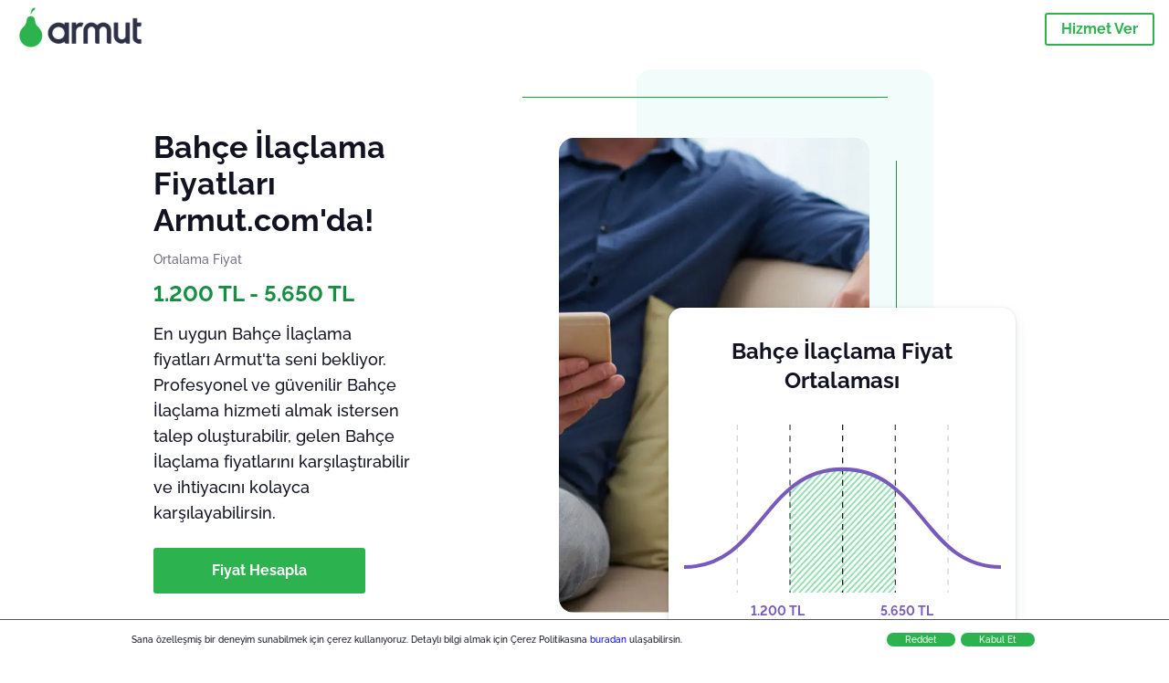

--- FILE ---
content_type: text/html; charset=utf-8
request_url: https://armut.com/fiyatlari/bahce-ilaclama_51114
body_size: 189756
content:
<!doctype html><html lang="tr"><head><meta charset="utf-8"><title>Bahçe İlaçlama Fiyatları 2026 | Armut</title><base href="/"><meta name="viewport" content="width=device-width,initial-scale=1"><link rel="canonical" href="https://armut.com/fiyatlari/bahce-ilaclama_51114"><link rel="preload" as="image" id="preload" href imagesrcset="https://cdn.armut.com/images/services/mobile/filler-hero.jpg?v=1768978605544 480w,  800w"><link rel="preconnect" href="https://cdn.armut.com"><link rel="stylesheet" href="https://cdn.armut.com/css/fontawesome.css"><link rel="preconnect" href="https://dev.visualwebsiteoptimizer.com"><script id="vwoCode">window._vwo_code||function(){var e=747326,t=!1,n=window,i=document,o=i.querySelector("#vwoCode"),r="_vwo_"+e+"_settings",s={};try{var a=JSON.parse(localStorage.getItem("_vwo_"+e+"_config"));s=a&&"object"==typeof a?a:{}}catch(e){}var c="session"===s.stT?n.sessionStorage:n.localStorage;code={use_existing_jquery:function(){return"undefined"!=typeof use_existing_jquery?use_existing_jquery:void 0},library_tolerance:function(){return"undefined"!=typeof library_tolerance?library_tolerance:void 0},settings_tolerance:function(){return s.sT||2e3},hide_element_style:function(){return"{"+(s.hES||"opacity:0 !important;filter:alpha(opacity=0) !important;background:none !important")+"}"},hide_element:function(){return"string"==typeof s.hE?s.hE:"body"},getVersion:function(){return 2},finish:function(){if(!t){t=!0;var e=i.getElementById("_vis_opt_path_hides");e&&e.parentNode.removeChild(e)}},finished:function(){return t},load:function(e){var t=this.getSettings(),o=i.createElement("script");t?(o.textContent=t,i.getElementsByTagName("head")[0].appendChild(o),n.VWO&&!VWO.caE||(c.removeItem(r),this.load(e))):(o.fetchPriority="high",o.src=e,o.type="text/javascript",o.onerror=function(){_vwo_code.finish()},i.getElementsByTagName("head")[0].appendChild(o))},getSettings:function(){try{var e=c.getItem(r);if(!e)return;return e=JSON.parse(e),Date.now()>e.e?void c.removeItem(r):e.s}catch(e){return}},init:function(){if(!(i.URL.indexOf("__vwo_disable__")>-1)){var t=this.settings_tolerance();n._vwo_settings_timer=setTimeout((function(){_vwo_code.finish(),c.removeItem(r)}),t);var s=i.currentScript,a=i.createElement("style"),d=this.hide_element(),_=s&&!s.async&&d?d+this.hide_element_style():"",u=i.getElementsByTagName("head")[0];a.setAttribute("id","_vis_opt_path_hides"),o&&a.setAttribute("nonce",o.nonce),a.setAttribute("type","text/css"),a.styleSheet?a.styleSheet.cssText=_:a.appendChild(i.createTextNode(_)),u.appendChild(a),this.load("https://dev.visualwebsiteoptimizer.com/j.php?a="+e+"&u="+encodeURIComponent(i.URL)+"&vn=2")}}},n._vwo_code=code,code.init()}()</script><style ng-app-id="ng">.carousel-flickity:focus{outline:0}.carousel-flickity{overflow:hidden}.carousel-flickity .flickity-button{border:none;background:0 0;width:32px;height:35px;opacity:.4;position:absolute;top:calc(50% - 16px)}.carousel-flickity .flickity-button[disabled]{display:none}.carousel-flickity .previous{left:-22px}.carousel-flickity .next{right:-22px}.carousel-flickity .flickity-slider{height:100%}.flickity-page-dots{position:absolute;width:100%;bottom:-32px;padding:0;margin:0;list-style:none;text-align:center;line-height:1}.flickity-page-dots .dot{display:inline-block;width:10px;height:10px;margin:0 8px;background:#333;border-radius:50%;opacity:.25;cursor:pointer}.flickity-page-dots .dot.is-selected{opacity:1}body,html{height:100%;min-height:100%}body{margin:0;padding:0;font-variant-numeric:lining-nums;color:#111321!important;-webkit-font-smoothing:antialiased;-moz-osx-font-smoothing:grayscale;font-feature-settings:"kern";font-kerning:normal;font-variant-ligatures:common-ligatures;text-rendering:optimizeLegibility;line-height:normal;letter-spacing:normal}button,input,optgroup,select,textarea{color:inherit}input[type=email],input[type=number],input[type=password],input[type=tel],input[type=text],textarea{-webkit-appearance:none}ul{padding:0}a{text-decoration:none}*,:after,:before{box-sizing:border-box}*{font-family:Roboto,Raleway,Helvetica,Arial,sans-serif}h1,h2,h3,h4,p{margin:0}.button,.button__cta,.button__join-us{text-decoration:none;background:0 0;display:inline-block;text-align:center;white-space:nowrap;vertical-align:middle;-webkit-user-select:none;user-select:none;border:none;outline:0;cursor:pointer}.button:hover,.button__cta:hover,.button__join-us:hover{outline:0}.button__cta,.button__primary{text-transform:none;background-color:#2cb34f;color:#fff!important;font-weight:700;font-size:14px;border-radius:3px;line-height:18px}.button__cta:hover,.button__primary:hover{background-color:#1ca03e}.button__cta:active,.button__primary:active{background-color:#168f43}.button__cta:focus,.button__primary:focus{outline:0}.button__cta:disabled,.button__primary:disabled{opacity:.2}.button__join-us,.button__secondary{text-transform:none;background-color:#f8f8f8;color:#111321!important;font-weight:700;font-size:14px;border-radius:3px;line-height:18px}.button__join-us:hover,.button__secondary:hover{background-color:#ebebeb}.button__join-us:active,.button__secondary:active{background-color:#e3e4e6}.button__join-us:focus,.button__secondary:focus{outline:0}.button__join-us:disabled,.button__secondary:disabled{opacity:.2}.button__tertiary{text-transform:none;background-color:transparent;color:#111321!important;font-weight:700;font-size:14px;border-radius:3px;line-height:18px}.button__tertiary:hover{background-color:#ebebeb}.button__tertiary:active{background-color:#e3e4e6}.button__tertiary:focus{outline:0}.button__tertiary:disabled{opacity:.2}.button__primary-destructive{text-transform:none;background-color:#ee401d;color:#fff!important;font-weight:700;font-size:14px;border-radius:3px;line-height:18px}.button__primary-destructive:hover{background-color:#d63a1a}.button__primary-destructive:active{background-color:#be3317}.button__primary-destructive:focus{outline:0}.button__primary-destructive:disabled{opacity:.2}.button__secondary-destructive{text-transform:none;background-color:#f8f8f8;color:#be3317!important;font-weight:700;font-size:14px;border-radius:3px;line-height:18px}.button__secondary-destructive:hover{background-color:#ebebeb}.button__secondary-destructive:active{background-color:#e3e4e6}.button__secondary-destructive:focus{outline:0}.button__secondary-destructive:disabled{opacity:.2}.button__icon{border:none;background:0 0;padding:0;margin:0;cursor:pointer}.button__icon:focus{outline:0}.button__link{background:0 0;border:none;color:#168f43;font-size:16px;outline:0;cursor:pointer;padding:0}.button__link--bold{font-weight:700}.button__link--small{font-size:12px}.button__rounded{font-weight:700;font-size:12px;padding:8px 16px;line-height:1;width:auto;background-color:#f8f8f8;color:#168f43!important;border-radius:20px}.button__rounded:active,.button__rounded:hover{background-color:#f3f3f3}.button__rounded:focus{outline:0}.button__rounded:disabled{opacity:.2}.button--very-small{font-weight:700;font-size:10px;line-height:14px}.button--small{font-weight:700;font-size:12px;line-height:16px}.button--medium{font-weight:700;font-size:14px;line-height:18px}.button--big,.button__cta,.button__join-us{font-weight:700;font-size:16px;line-height:20px}.button--padding-very-small{padding:2px 12px}.button--padding-small{padding:4px 16px}.button--padding-medium{padding:8px 32px}.button--padding-big,.button__cta,.button__join-us{padding:13px 64px}.button__be-pro{font-weight:700;font-size:16px;border-radius:3px;padding:8px 16px;line-height:1;width:auto;background-color:transparent;color:#2cb34f!important;border:2px solid #2cb34f}.button__be-pro:hover{background-color:transparent}.button__be-pro:active{background-color:#1ca03e}.button__be-pro:focus{outline:0}.button__be-pro:disabled{opacity:.2}.button__be-pro:hover{border:2px solid #2cb34f}.button__join-us{width:100%;padding-left:0;padding-right:0}.button__cta{white-space:initial}@media (max-width:1023.98px){.button__cta{width:100%;padding-left:0;padding-right:0}.button__cta--hero{width:calc(100% - 71px)}}@media (min-width:768px){.button__cta--hero{max-width:247px}}@media (min-width:1024px){.button__cta:not(.button__cta--hero){width:100%;padding-left:0;padding-right:0}.button__cta--hero{font-size:16px;line-height:24px;max-width:none}}.manuel-content .read-more{position:absolute;background:0 0;border:none;bottom:24px;right:24px;z-index:2;color:#168f43;font-size:16px;font-weight:700;padding:0;cursor:pointer}.manuel-content .read-more:after{content:"";background:url(https://cdn.armut.com/images/seo-pages/chevron.svg) no-repeat left;width:18px;height:9px;display:inline-block;margin-left:5px}.manuel-content__title{font-weight:700;font-size:18px;position:relative;margin:0 0 32px}.manuel-content__title:before{content:" ";width:100px;height:2px;background-color:#2cb34f;display:block;position:absolute;bottom:-15px}.manuel-content__container{line-height:22px;box-shadow:0 15px 35px #343a4314,0 5px 15px #00000014,0 0 2px #0000001a;border-radius:6px;padding:16px 16px 32px;margin-top:16px;position:relative;background-color:#fff}.manuel-content__container:not(.long){overflow:hidden}.manuel-content__container.long{height:auto}.manuel-content__container.long .read-more{display:none}.manuel-content__container.long:after{display:none}.manuel-content p{margin-bottom:16px}@media (max-width:1023.98px){.manuel-content__bg{position:relative}.manuel-content__bg:before{content:" ";background:url(https://cdn.armut.com/images/seo-pages/curve.svg) no-repeat top left #d9f4e0;background-size:contain;position:absolute;width:100%;height:100%;opacity:.5;top:0;left:0}}@media (min-width:768px){.manuel-content .read-more{bottom:24px;right:unset;left:0}.manuel-content__container{box-shadow:none;padding:0;margin-top:40px;font-size:18px;line-height:28px}.manuel-content__title{font-size:28px}.manuel-content__title:before{content:" ";width:140px}}@font-face{font-family:Raleway;font-style:normal;font-display:swap;font-weight:500;src:url(https://cdn.armut.com/javascript/angular/seo/raleway-v19-latin-ext_latin-500.woff2) format("woff2")}@font-face{font-family:Raleway;font-style:normal;font-display:swap;font-weight:700;src:url(https://cdn.armut.com/javascript/angular/seo/raleway-v19-latin-ext_latin-700.woff2) format("woff2")}.flickity-page-dots .dot{width:40px;margin:0;background-color:#c5c6cd;height:1px;opacity:1;border-radius:0;vertical-align:middle}.flickity-page-dots .dot.is-selected{background-color:#2cb34f;height:3px;border-radius:2px}.flickity-slider{min-height:100%}</style><style ng-app-id="ng">.seo-links__title{font-size:18px;line-height:28px;font-weight:700;margin-bottom:16px}.seo-links__title--sub{font-size:16px;line-height:24px;font-weight:700;color:#168f43;display:inline-block;margin-bottom:8px}.seo-links__item{font-size:14px;line-height:21px;font-weight:700;color:#168f43;display:block;margin-bottom:8px}.seo-links__item:visited{color:#2cb34f}.seo-section__header{font-size:18px;line-height:20px}@media (min-width:1024px){.seo-section__header{font-size:28px;line-height:32px}}.container{width:100%;padding-right:12px;padding-left:12px;margin-right:auto;margin-left:auto}@media (min-width:1024px){.container{max-width:968px}}@media (min-width:1440px){.container{max-width:1024px}}@media (min-width:1768px){.container{max-width:1440px}}.row{display:flex;flex-wrap:wrap;margin-right:-12px;margin-left:-12px}@media (max-width:1023.98px){.row-sm-reverse{flex-wrap:wrap-reverse}}.row>[class^=col-]{padding-top:.75rem;padding-bottom:.75rem;position:relative;width:100%;padding-right:12px;padding-left:12px}.row.center{justify-content:center}.col-4{flex:0 0 33.333333%;max-width:33.333333%}.col-6{flex:0 0 50%;max-width:50%}.col-10{flex:0 0 83.333333%;max-width:83.333333%}.col-11{flex:0 0 auto;max-width:91.66666667%}.col-12{flex:0 0 100%;max-width:100%}@media (min-width:768px){.col-sm-3{flex:0 0 25%;max-width:25%}}@media (min-width:768px){.col-sm-10{flex:0 0 80.3%;max-width:80.3%}}@media (min-width:1024px){.col-md-4{flex:0 0 33.333333%;max-width:33.333333%}.col-md-6{flex:0 0 50%;max-width:50%}.col-md-8{flex:0 0 66.666667%;max-width:66.666667%}.col-md-10{flex:0 0 83.333333%;max-width:83.333333%}}.align-self-center{align-self:center}.align-self-bottom{align-self:flex-end}.flex-col-align-center{display:flex;flex-direction:column;align-items:center}.display-none{display:none}@media (min-width:1024px){.display-fl-md{display:flex}}@media (min-width:1024px){.display-bl-md{display:block}}.above-the-fold+#sticky{display:none}.seo-section__header{text-align:center;margin-bottom:32px;margin-top:32px}.first-view{position:relative}.job-example{overflow:hidden;margin-bottom:32px}.price-factors{text-align:center}.price-factors__illustration{width:80%;max-width:260px;margin:0 auto}@media (min-width:768px){.price-factors__illustration{max-width:360px}}.price-factors .row:first-child{flex-wrap:wrap-reverse}.comments-section{background-color:#f3f3f3;overflow:hidden;padding-bottom:32px;margin-top:32px}.seo-links{overflow:hidden;text-align:center}.seo-links__item{margin-bottom:16px}@media (max-width:1023.98px){.seo-links__item--mobile-hide{display:none}}@media (min-width:1024px){.seo-links__container{display:flex;justify-content:space-between;flex-wrap:wrap}.seo-links__item{flex:0 0 33%;max-width:33%}}.flickity-page-dots{bottom:0;display:flex;width:calc(100vw - 32px);left:16px;align-items:center}.flickity-page-dots .dot{flex:1 100%;height:3.5px}.flickity-page-dots .dot.is-selected{height:6px}@media (min-width:768px){.flickity-page-dots{width:360px;left:calc(50% - 180px)}}.flickity-enabled:focus-visible{outline:0}.comments .flickity-page-dots{bottom:-32px}@media (min-width:1024px){[dir=rtl] app-monthly-graph{left:-65px;right:unset!important}[dir=rtl] .example__date{left:16px;right:unset!important}}@media (min-width:768px){[dir=rtl] .price .comments__item__date{left:16px;right:unset!important}}[dir=rtl] .bar-chart__container:before{left:unset!important;right:0}[dir=rtl] .bar-chart__max,[dir=rtl] .bar-chart__min{left:unset!important;right:-32px}</style><meta name="description" content="Bahçe İlaçlama fiyatlarına bak, karşılaştır. İhtiyacına özel 4 fiyat teklifi al."><style ng-app-id="ng">app-header{padding:4px 16px;z-index:1;justify-content:space-between;align-items:center;display:flex;background-color:#fff}.logo{display:inline-block;padding:4px}</style><style ng-app-id="ng">app-hero-price{display:block}.hero__free{margin-top:15px;font-size:12px;font-weight:500;line-height:16px;color:#0ba300;font-weight:700}.hero__avarage{color:#6e7081;font-size:14px;line-height:22px;margin:12px 0}.hero__avarage__numbers{color:#168f43;font-size:24px}@media (max-width:1023.98px){.hero{position:relative;margin-bottom:16px;align-items:center;justify-content:center;display:flex;padding-top:64px}.hero__description{align-self:flex-end;position:relative;background-color:#fff;border-radius:12px;padding:32px 24px 24px;z-index:2;max-width:calc(100% - 32px);margin:0 auto;box-shadow:0 5px 15px #343a4314,0 2px 5px #00000014,0 0 2px #0000001a}.hero__description__detail{font-size:14px;line-height:22px;margin:16px 0}.hero__description__title{font-size:24px;line-height:26px;margin-bottom:16px}.hero__image{position:absolute;top:0;left:0;width:100%;height:100%;max-height:400px;z-index:1;align-items:flex-start;display:flex}.hero__image__main{width:100%;height:100%}.hero__image__main img{width:100%;height:100%;object-fit:cover}}@media (min-width:768px){.hero{min-height:480px}.hero__description{text-align:center;max-width:600px;border-radius:12px}}@media (min-width:1024px){.hero{display:flex;justify-content:space-between;align-items:center}.hero__description{width:30%;text-align:unset}.hero__description__title{font-size:34px}.hero__description__detail{font-size:18px;line-height:28px;margin:16px 0 24px}.hero__image{position:relative;padding:75px 70px 45px 0;margin-right:90px}.hero__image__bg{width:325px;background-color:#e5f9f580;position:absolute;right:0;top:0;z-index:1;border-radius:16px;height:520px}.hero__image__bg:before{content:"";background-color:#1ca03e;position:absolute;right:50px;top:30px;height:1px;z-index:1;width:400px}.hero__image__bg:after{content:"";background-color:#1ca03e;position:absolute;top:100px;width:1px;height:362px;z-index:1;right:40px}.hero__image__main{position:relative;object-fit:cover;z-index:2;width:340px;height:520px;display:block}.hero__image__main img{width:100%;height:100%;object-fit:cover;border-radius:16px}}@media (min-width:1440px){.hero__image{padding:75px 90px 45px 0}.hero__image__main{width:425px}.hero__image__bg{width:410px;height:640px}.hero__image__bg:before{width:505px}.hero__image__bg:after{right:50px}}@media (min-width:1768px){.hero__image{padding:80px 105px 40px 0}.hero__image__main{width:480px}.hero__image__bg{width:430px;height:640px}.hero__image__bg:before{width:580px}.hero__image__bg:after{right:55px}}</style><style ng-app-id="ng">app-breadcrumb[_ngcontent-ng-c1657238851]{display:block}.breadcrumb[_ngcontent-ng-c1657238851]{display:flex;column-gap:6px;margin:0}@media (min-width:1024px){.breadcrumb.has-bg[_ngcontent-ng-c1657238851]{background-color:#f3f3f3;padding:8px 32px}}.breadcrumb[_ngcontent-ng-c1657238851] li[_ngcontent-ng-c1657238851]{display:inline-block}.breadcrumb[_ngcontent-ng-c1657238851] li[_ngcontent-ng-c1657238851] a[_ngcontent-ng-c1657238851]{font-size:12px;line-height:18px;display:flex;align-items:center;column-gap:6px;color:#6e7081}.breadcrumb[_ngcontent-ng-c1657238851] li[_ngcontent-ng-c1657238851] a[_ngcontent-ng-c1657238851]:after{content:" > ";position:relative;top:-2px;display:inline-block;color:#6e7081;font-size:16px;margin:0}.breadcrumb[_ngcontent-ng-c1657238851] li[_ngcontent-ng-c1657238851]:last-child a[_ngcontent-ng-c1657238851]{color:#1ca03e}.breadcrumb[_ngcontent-ng-c1657238851] li[_ngcontent-ng-c1657238851]:last-child a[_ngcontent-ng-c1657238851]:after{display:none}@media (min-width:768px){.breadcrumb[_ngcontent-ng-c1657238851] li[_ngcontent-ng-c1657238851] a[_ngcontent-ng-c1657238851]{font-size:14px;line-height:18px}}</style><style ng-app-id="ng">footer{background-color:#2d3049;color:#fff;padding:16px 0;margin-top:16px}.footer{font-size:12px;line-height:16px}.footer__title{margin-bottom:16px}.footer__link-item{color:#fff;display:block;margin:8px 0}.footer__link-item:hover,.footer__link-item:visited{color:#fff}</style><style ng-app-id="ng">[_nghost-ng-c2923000317]{position:fixed;width:100%;display:none;flex-direction:column;justify-content:center;align-items:center;padding:32px 16px 16px;background:#fff;z-index:3;bottom:0;box-shadow:0 5px 15px #343a4329,0 2px 5px #00000029,0 15px 35px #00000014}@media (min-width:768px){[_nghost-ng-c2923000317]{width:740px;top:15px;bottom:unset;left:50%;transform:translate(-50%);border-radius:16px;padding:32px 64px}}.hero__description__title[_ngcontent-ng-c2923000317]{color:#2cb34f;text-align:center}@media (max-width:1023.98px){.hero__description__title[_ngcontent-ng-c2923000317]{margin-bottom:0;font-size:18px}}.hero__description__detail[_ngcontent-ng-c2923000317]{color:#6e7081}@media (max-width:1023.98px){.hero__description__detail[_ngcontent-ng-c2923000317]{font-size:14px;line-height:18px;margin:8px 0}}.button__cta[_ngcontent-ng-c2923000317]{margin-bottom:16px}</style><style ng-app-id="ng">[_nghost-ng-c2290232360]{display:block;text-align:center;overflow:hidden;padding:0 16px;max-width:460px;margin:0 auto}@media (min-width:1024px){[_nghost-ng-c2290232360]{position:absolute;box-shadow:0 5px 15px #343a4314,0 2px 5px #00000014,0 0 2px #0000001a;border-radius:15px;right:0;bottom:25px;background-color:#fff;z-index:2;padding:0 16px 32px;width:380px;margin:0}}.monthly-graph__container[_ngcontent-ng-c2290232360]{position:relative;padding-bottom:24px;margin:0 auto}.monthly-graph__unit[_ngcontent-ng-c2290232360]{position:absolute;bottom:0;color:#785abc;font-weight:700;font-size:14px;width:-moz-fit-content;width:fit-content;text-align:center}.monthly-graph__min[_ngcontent-ng-c2290232360]{left:calc(30% - 30px)}.monthly-graph__max[_ngcontent-ng-c2290232360]{right:calc(30% - 30px)}@media (min-width:1024px){.monthly-graph__title[_ngcontent-ng-c2290232360]{font-size:21px;font-size:24px}}</style><style ng-app-id="ng">[_nghost-ng-c3772982277]{display:block}.segment-table[_ngcontent-ng-c3772982277]{border-spacing:3px 1px;border-collapse:separate;width:100%}@media (min-width:1024px){.segment-table[_ngcontent-ng-c3772982277]{border-spacing:8px 6px}}.segment-table[_ngcontent-ng-c3772982277] th[_ngcontent-ng-c3772982277]{font-weight:700;font-size:12px;line-height:16px;text-align:left;padding:0 8px;text-align:center}@media (min-width:1024px){.segment-table[_ngcontent-ng-c3772982277] th[_ngcontent-ng-c3772982277]{font-size:16px;padding-bottom:16px}}.segment-table[_ngcontent-ng-c3772982277] td[_ngcontent-ng-c3772982277]{font-size:14px;min-height:40px;vertical-align:middle;padding:8px;background-color:#f8f8f8}.segment-table[_ngcontent-ng-c3772982277] td[_ngcontent-ng-c3772982277]:first-child{text-align:left}@media (min-width:1024px){.segment-table[_ngcontent-ng-c3772982277] td[_ngcontent-ng-c3772982277]{font-size:16px}}.segment-table[_ngcontent-ng-c3772982277] tr[_ngcontent-ng-c3772982277]:nth-child(odd) td[_ngcontent-ng-c3772982277]{background-color:#f3f3f3}.segment-table__price[_ngcontent-ng-c3772982277]{font-weight:700}</style><style ng-app-id="ng">[_nghost-ng-c2533696535]{margin:0 auto}@media (min-width:1024px){[_nghost-ng-c2533696535]{max-width:100%}}@media (min-width:1440px){[_nghost-ng-c2533696535]{max-width:992px}}@media (min-width:1768px){[_nghost-ng-c2533696535]{max-width:1140px}}.example__item[_ngcontent-ng-c2533696535]{background-color:#fff;box-shadow:0 15px 35px #343a4314,0 5px 15px #00000014,0 0 2px #0000001a;border-radius:10px;padding:24px 16px;margin-right:16px;width:280px}.example__caption[_ngcontent-ng-c2533696535]{display:flex;padding-bottom:16px;margin-bottom:16px;border-bottom:1px solid #e3e4e6;justify-content:space-around;align-items:center}.example__place[_ngcontent-ng-c2533696535]{font-weight:700;margin-bottom:4px;font-size:12px;display:flex;align-items:center}.example__winner[_ngcontent-ng-c2533696535]{padding:4px;font-weight:700;background-color:#e5f9f5;margin-bottom:4px;font-size:10px;display:inline-block;border-radius:6px}.example__prices[_ngcontent-ng-c2533696535]{margin-bottom:4px;font-size:10px}.example__date[_ngcontent-ng-c2533696535]{margin-bottom:4px;font-size:10px;display:flex;align-items:center}.example__img[_ngcontent-ng-c2533696535]{border-radius:50%;width:68px;height:68px}.example__qa[_ngcontent-ng-c2533696535]{font-size:12px;line-height:16px}.example__qa__container[_ngcontent-ng-c2533696535]{padding-bottom:4px}.example__qa__container[_ngcontent-ng-c2533696535]:not(:last-child){border-bottom:1px solid #f3f3f3;margin-bottom:4px}.example__q[_ngcontent-ng-c2533696535]{font-weight:700}.example__a[_ngcontent-ng-c2533696535]{color:#6e7081}.example__a[_ngcontent-ng-c2533696535]:not(:last-child){border-bottom:1px solid #f3f3f3;margin-bottom:8px;padding-bottom:8px}.example__qa__title[_ngcontent-ng-c2533696535]{font-weight:700;margin-bottom:2px}.example__qa__sub-title[_ngcontent-ng-c2533696535]{color:#6e7081;margin-bottom:10.6666666667px}@media (min-width:1024px){.example__item[_ngcontent-ng-c2533696535]{width:100%;display:flex;padding-left:0;padding-right:0;margin-bottom:16px;position:relative}.example__caption[_ngcontent-ng-c2533696535]{min-width:300px;flex-direction:column;justify-content:center;border-bottom:none;border-right:1px solid #f3f3f3;margin:0}.example__img[_ngcontent-ng-c2533696535]{width:105px;height:105px;margin-bottom:8px}.example__place[_ngcontent-ng-c2533696535]{font-size:16px;justify-content:center}.example__date[_ngcontent-ng-c2533696535]{font-size:12px;position:absolute;top:24px;right:24px}.example__details[_ngcontent-ng-c2533696535]{text-align:center}.example__prices[_ngcontent-ng-c2533696535]{padding-top:8px;font-size:14px}.example__winner[_ngcontent-ng-c2533696535]{font-size:18px;padding:8px 24px}.example__qa[_ngcontent-ng-c2533696535]{width:calc(100% - 300px);padding:16px}.example__qa__container[_ngcontent-ng-c2533696535]{min-height:32px;display:flex;justify-content:space-between}.example__q[_ngcontent-ng-c2533696535]{font-size:14px;flex:0 0 38%;max-width:38%}.example__qa__title[_ngcontent-ng-c2533696535]{font-size:18px;line-height:21px;margin-bottom:6px}.example__qa__sub-title[_ngcontent-ng-c2533696535]{font-size:14px;line-height:18px;font-weight:700;margin-bottom:18px}.example__a[_ngcontent-ng-c2533696535]{font-size:14px;border-bottom:none!important;flex:0 0 58%;max-width:58%}}</style><style ng-app-id="ng">app-comments[_ngcontent-ng-c3881927590]{display:block;background-color:#f8f8f8}@media (min-width:1024px){app-comments[_ngcontent-ng-c3881927590]{margin-left:0;margin-right:0}}.carousel-container[_ngcontent-ng-c3881927590]{max-width:100vw;overflow:hidden;padding-bottom:32px}.comments[_ngcontent-ng-c3881927590]{position:relative}.comments.flickity-enabled[_ngcontent-ng-c3881927590]{visibility:visible;overflow:initial}.comments__item[_ngcontent-ng-c3881927590]{cursor:pointer;display:flex;flex-direction:column;align-items:flex-start;background-color:#fff;width:70%;padding:24px;margin:0 8px;min-height:100%}@media (min-width:1024px){.comments__item[_ngcontent-ng-c3881927590]{background-color:transparent;margin:0;width:100%}}.comments__item__name[_ngcontent-ng-c3881927590]{font-size:14px;line-height:21px;font-weight:700}.comments__item__date[_ngcontent-ng-c3881927590],.comments__item__detail[_ngcontent-ng-c3881927590],.comments__item__service-name[_ngcontent-ng-c3881927590]{font-size:12px;line-height:18px;font-weight:400}.comments__item__date[_ngcontent-ng-c3881927590],.comments__item__service-name[_ngcontent-ng-c3881927590]{color:#6e7081}.comments__item__detail[_ngcontent-ng-c3881927590]{color:#111321}.comments__item__stars[_ngcontent-ng-c3881927590]{display:flex;column-gap:2px;margin:4px 0}.comments__item__stars[_ngcontent-ng-c3881927590] icon-star[_ngcontent-ng-c3881927590]{--icon-width:19px}@media (min-width:1024px){.comments[_ngcontent-ng-c3881927590]{visibility:visible;margin:0}.comments[_ngcontent-ng-c3881927590] icon-star[_ngcontent-ng-c3881927590] svg[_ngcontent-ng-c3881927590]{height:31px;width:32px}}.price[_ngcontent-ng-c3881927590] .comments__item[_ngcontent-ng-c3881927590]{box-shadow:0 15px 35px #343a4314,0 5px 15px #00000014,0 0 2px #0000001a;border-radius:6px}@media (min-width:768px){.price[_ngcontent-ng-c3881927590] .comments__item[_ngcontent-ng-c3881927590]{opacity:.7;background-color:#fff;width:450px;padding:32px;transform:scale(.8)}.price[_ngcontent-ng-c3881927590] .comments__item__stars[_ngcontent-ng-c3881927590]{margin-bottom:16px}.price[_ngcontent-ng-c3881927590] .comments__item__date[_ngcontent-ng-c3881927590]{position:absolute;right:32px}.price[_ngcontent-ng-c3881927590] .comments__item__date[_ngcontent-ng-c3881927590],.price[_ngcontent-ng-c3881927590] .comments__item__name[_ngcontent-ng-c3881927590]{margin-bottom:8px}.price[_ngcontent-ng-c3881927590] .comments__item__date[_ngcontent-ng-c3881927590],.price[_ngcontent-ng-c3881927590] .comments__item__detail[_ngcontent-ng-c3881927590],.price[_ngcontent-ng-c3881927590] .comments__item__name[_ngcontent-ng-c3881927590],.price[_ngcontent-ng-c3881927590] .comments__item__service-name[_ngcontent-ng-c3881927590]{font-size:16px}.price[_ngcontent-ng-c3881927590] .comments__item.is-selected[_ngcontent-ng-c3881927590]{opacity:1;transform:unset}}.price[_ngcontent-ng-c3881927590] .comments__item__stars[_ngcontent-ng-c3881927590]{display:block}</style><style ng-app-id="ng">[_nghost-ng-c2747742206]{display:block;max-width:280px;margin:0 auto}@media (min-width:768px){[_nghost-ng-c2747742206]{max-width:350px}}@media (min-width:1024px){[_nghost-ng-c2747742206]{max-width:710px}}.bar-chart[_ngcontent-ng-c2747742206]{margin-bottom:32px;margin-left:32px;position:relative;font-size:10px;border-top:.5px dashed rgba(0,0,0,.1)}.bar-chart[_ngcontent-ng-c2747742206]:after,.bar-chart[_ngcontent-ng-c2747742206]:before{content:"";position:absolute;display:block;border-top:.5px dashed rgba(0,0,0,.1);width:100%;top:33%}.bar-chart[_ngcontent-ng-c2747742206]:after{top:66%}.bar-chart__max[_ngcontent-ng-c2747742206],.bar-chart__min[_ngcontent-ng-c2747742206]{position:absolute;left:-32px}@media (min-width:1024px){.bar-chart__max[_ngcontent-ng-c2747742206],.bar-chart__min[_ngcontent-ng-c2747742206]{left:-64px}}.bar-chart__max[_ngcontent-ng-c2747742206]{top:0}.bar-chart__min[_ngcontent-ng-c2747742206]{bottom:-4px}.bar-chart__container[_ngcontent-ng-c2747742206]{display:flex;justify-content:space-between;align-items:flex-end}.bar-chart__container[_ngcontent-ng-c2747742206]:after,.bar-chart__container[_ngcontent-ng-c2747742206]:before{content:"";position:absolute;display:block;background-color:#00000080}.bar-chart__container[_ngcontent-ng-c2747742206]:before{top:0;left:0;width:.5px;height:calc(100% + 10px)}.bar-chart__container[_ngcontent-ng-c2747742206]:after{bottom:0;right:0;width:calc(100% + 15px);height:.5px}@media (min-width:1024px){.bar-chart[_ngcontent-ng-c2747742206]{font-size:12px}}</style><style ng-app-id="ng">[_nghost-ng-c1530766229]{width:16px}@media (min-width:1024px){[_nghost-ng-c1530766229]{width:24px}}</style><style ng-app-id="ng">[_nghost-ng-c3542992755]{display:inline-block;width:16px}@media (min-width:1024px){[_nghost-ng-c3542992755]{width:24px}}</style><style ng-app-id="ng">[_nghost-ng-c607147422]{display:inline-block;width:var(--icon-width,initial);height:var(--icon-height,initial)}svg[_ngcontent-ng-c607147422]{width:100%;height:100%}@media (max-width:768px){svg.price-comments[_ngcontent-ng-c607147422]{width:15px;height:14px;margin-right:6px}}@media (min-width:768px){svg.price-comments[_ngcontent-ng-c607147422]{margin-right:6px}}</style><style ng-app-id="ng">[_nghost-ng-c4136336826]{display:block;display:inline-block;width:8.3333333333%;max-width:35px;margin:0 4px;background:linear-gradient(180deg,#9c7cdf 0,rgba(151,118,220,.54) 100%);border-radius:3px 3px 0 0;transition:all .3s ease-in-out;position:relative;cursor:pointer}[_nghost-ng-c4136336826]:hover .bar-chart__tooltip[_ngcontent-ng-c4136336826]{opacity:1;bottom:100%}.bar-chart__bar-label[_ngcontent-ng-c4136336826]{position:absolute;bottom:-24px;width:100%;text-align:center;left:0}@media (min-width:1024px){.bar-chart__bar-label[_ngcontent-ng-c4136336826]{bottom:-32px}}@media (min-width:1024px){.bar-chart__bar[_ngcontent-ng-c4136336826]{margin-right:32px}}.bar-chart__tooltip[_ngcontent-ng-c4136336826]{position:absolute;background:#000;color:#fff;padding:8px;opacity:0;transition:.3s;white-space:nowrap;width:80px;height:-moz-fit-content;height:fit-content;pointer-events:none;border-radius:2px;z-index:999;top:-50px;left:calc(50% - 40px)}.bar-chart__tooltip-container[_ngcontent-ng-c4136336826]{position:relative;z-index:100;font-size:14px}.bar-chart__tooltip-container[_ngcontent-ng-c4136336826]:after{content:"";width:0;height:0;border-left:8px solid transparent;border-right:8px solid transparent;border-top:8px solid #000;position:absolute;bottom:-16px;left:calc(50% - 8px)}@media (min-width:1024px){.bar-chart__tooltip-container[_ngcontent-ng-c4136336826]:after{bottom:-24px}}.bar-chart__tooltip--last[_ngcontent-ng-c4136336826] .bar-chart__tooltip-container[_ngcontent-ng-c4136336826]:after{left:unset;right:0}@media (min-width:1024px){.bar-chart__tooltip[_ngcontent-ng-c4136336826]{width:150px;left:calc(50% - 75px);top:-90px;padding:16px}}</style><link rel="apple-touch-icon" sizes="57x57" href="https://armut.com/apple-touch-icon-57x57.png">
<link rel="apple-touch-icon" sizes="60x60" href="https://armut.com/apple-touch-icon-60x60.png">
<link rel="apple-touch-icon" sizes="72x72" href="https://armut.com/apple-touch-icon-72x72.png">
<link rel="apple-touch-icon" sizes="76x76" href="https://armut.com/apple-touch-icon-76x76.png">
<link rel="apple-touch-icon" sizes="114x114" href="https://armut.com/apple-touch-icon-114x114.png">
<link rel="apple-touch-icon" sizes="120x120" href="https://armut.com/apple-touch-icon-120x120.png">
<link rel="apple-touch-icon" sizes="144x144" href="https://armut.com/apple-touch-icon-144x144.png">
<link rel="apple-touch-icon" sizes="152x152" href="https://armut.com/apple-touch-icon-152x152.png">
<link rel="apple-touch-icon" sizes="180x180" href="https://armut.com/apple-touch-icon-180x180.png">
<link rel="icon" type="image/png" href="https://armut.com/favicon-16x16.png" sizes="16x16">
<link rel="icon" type="image/png" href="https://armut.com/favicon-32x32.png" sizes="32x32">
<link rel="icon" type="image/png" href="https://armut.com/favicon-96x96.png" sizes="96x96">
<link rel="icon" type="image/png" href="https://armut.com/android-chrome-192x192.png" sizes="192x192">
<meta name="msapplication-TileColor" content="#00a300">
<meta name="msapplication-TileImage" content="/mstile-144x144.png">

<script>
  window.dataLayer = window.dataLayer || [];
</script>
<!-- Anti- flickering -->
<style>
  .async-hide {
    opacity: 0 !important
  }
</style>
<script> (function (a, s, y, n, c, h, i, d, e) {
    s.className += ' ' + y;
    h.start = 1 * new Date;
    h.end = i = function () {
      s.className = s.className.replace(RegExp(' ?' + y), '')
    };
    (a[n] = a[n] || []).hide = h;
    setTimeout(function () {
      i();
      h.end = null
    }, c);
    h.timeout = c;
  })(window, document.documentElement, 'async-hide', 'dataLayer', 4000, {
    'GTM-WMMNQPR': true
  });
</script>
<!-- Modified Analytics code with Optimize plugin -->
<script>
  (function (i, s, o, g, r, a, m) {
    i['GoogleAnalyticsObject'] = r;
    i[r] = i[r] || function () {
      (i[r].q = i[r].q || []).push(arguments)
    }, i[r].l = 1 * new Date();
    a = s.createElement(o),
      m = s.getElementsByTagName(o)[0];
    a.async = 1;
    a.src = g;
    m.parentNode.insertBefore(a, m)
  })(window, document, 'script', 'https://www.google-analytics.com/analytics.js', 'ga');
  ga('create', 'UA-7211276-5', 'auto');
  ga('require', 'GTM-WMMNQPR');
</script>

<!-- Apple, Facebook, Google Meta -->
<meta name="apple-itunes-app" content="app-id=1028966163">
<meta property="fb:app_id" content="153763334698657" />
<meta property="og:site_name" content="Armut" />
<meta name="twitter:domain" content="armut.com" />
<meta name="twitter:card" content="summary" />
<meta name="twitter:creator" content="@armutcom" />
<meta property="og:url" content="https://armut.com/" />
<meta property="og:image" content="https://cdn.armut.com/images/og_image_url.jpg" />

<!-- Google Tag Manager -->
<script>
  (function (w, d, s, l, i) {
    w[l] = w[l] || [];
    w[l].push({
      'gtm.start': new Date().getTime(),
      event: 'gtm.js'
    });
    var f = d.getElementsByTagName(s)[0],
      j = d.createElement(s),
      dl = l != 'dataLayer' ? '&l=' + l : '';
    j.async = true;
    j.src = 'https://www.googletagmanager.com/gtm.js?id=' + i + dl;
    f.parentNode.insertBefore(j, f);
  })(window, document, 'script', 'dataLayer', 'GTM-HG7N');
</script>
<!-- Google Tag Manager -->
<script src="https://cdn.armut.com/javascript/uibenda-tr-seo-cpc.min.js"></script>
<!--replace-->
</head>

<body>
  <!--/replace-->
  <noscript><iframe src="https://www.googletagmanager.com/ns.html?id=GTM-HG7N" height="0" width="0"
      style="display:none;visibility:hidden"></iframe></noscript><app-root ng-version="16.2.12" ng-server-context="ssg"><router-outlet></router-outlet><app-prices-container><app-prices><input id="serviceId" type="hidden" value="51114"><input id="arealevel1id" type="hidden"><input id="arealevel2id" type="hidden"><input id="serviceName" type="hidden" value="Bahçe İlaçlama"><input id="serviceImageUrl" type="hidden"><input id="configurationUrl" type="hidden" value="https://configuration.armut.com/"><input id="cobLanguageUrl" type="hidden" value="tr"><input id="cobUrl" type="hidden" value="https://cdn.armut.com/javascript/angular/CustomerOnboarding/"><input id="countryId" type="hidden" value="1"><input id="bm" type="hidden" value="1"><input id="sentinelPageTypeKey" type="hidden" value="SEOP"><input id="collectorHost" type="hidden" value="c.armut.com"><input id="countryCode" type="hidden" value="TR"><app-header data-testid="seo-header"><a class="logo" href="https://armut.com"><img height="100%" loading="lazy" width="136" class="js-sentinel-button" alt="https://armut.com" src="https://cdn.armut.com/images/themes/armut/logo-negative.png" data-buttonname="SEOP_topLeftLogo_homepage"></a><a data-testid="seo-key-element" type="button" class="button button__be-pro js-sentinel-button" href="https://armut.com/profesyonel-uye-ol-51114" title="Hizmet Ver" data-buttonname="SEOP_topRightProSignup_proSignupWid">Hizmet Ver</a></app-header><section class="above-the-fold"><div class="container"><div class="row"><div class="col-12"><div class="first-view"><app-hero-price id="hero"><div class="hero" title="Bahçe İlaçlama"><div id="hero__description" class="hero__description"><h1 class="hero__description__title">Bahçe İlaçlama Fiyatları Armut.com'da!</h1><p class="hero__avarage">Ortalama Fiyat</p><strong class="hero__avarage__numbers">1.200 TL - 5.650 TL</strong><p class="hero__description__detail">En uygun Bahçe İlaçlama fiyatları Armut'ta seni bekliyor. Profesyonel ve güvenilir Bahçe İlaçlama hizmeti almak istersen talep oluşturabilir, gelen Bahçe İlaçlama fiyatlarını karşılaştırabilir ve ihtiyacını kolayca karşılayabilirsin.</p><button type="button" class="callAngularApps button__cta button__cta--hero js-sentinel-button" data-buttonname="SEOP_topCTA_COB" data-url="/teklif/service/51114/1">Fiyat Hesapla</button></div><div class="hero__image"><div class="hero__image__bg"></div><picture class="hero__image__main"><source media="(max-width: 479px)" srcset="https://cdn.armut.com/images/services/mobile/filler-hero.jpg?v=1768978605544"><source media="(max-width: 1024px)" srcset="https://cdn.armut.com/images/services/desktop-large/filler-hero.jpg?v=1768978605544"><source media="(max-width: 1400px)" srcset="https://cdn.armut.com/images/services/mobile/filler-hero.jpg?v=1768978605544"><source media="(min-width: 1400px)" srcset="https://cdn.armut.com/images/services/mobile/filler-hero.jpg?v=1768978605544"><img height="100%" width="100%" alt="Bahçe İlaçlama" src="https://cdn.armut.com/images/services/mobile/filler-hero.jpg?v=1768978605544"></picture></div></div></app-hero-price><app-breadcrumb data-testid="seo-breadcrumb" _nghost-ng-c1657238851><ul _ngcontent-ng-c1657238851 itemscope itemtype="http://schema.org/BreadcrumbList" class="breadcrumb"><li _ngcontent-ng-c1657238851 itemprop="itemListElement" itemscope itemtype="http://schema.org/ListItem"><a _ngcontent-ng-c1657238851 itemprop="item" title="Armut" href="https://armut.com"><span _ngcontent-ng-c1657238851 itemprop="name" class="js-sentinel-button" data-buttonname="SEOP_breadcrumb_homepage">Armut</span></a><meta _ngcontent-ng-c1657238851 itemprop="position" content="1"></li><li _ngcontent-ng-c1657238851 itemprop="itemListElement" itemscope itemtype="http://schema.org/ListItem"><a _ngcontent-ng-c1657238851 itemprop="item" style="pointer-events:none;cursor:default"><span _ngcontent-ng-c1657238851 itemprop="name">Bahçe İlaçlama Fiyatları</span></a><meta _ngcontent-ng-c1657238851 itemprop="position" content="2"></li></ul></app-breadcrumb><app-monthly-graph _nghost-ng-c2290232360><h2 _ngcontent-ng-c2290232360 class="seo-section__header monthly-graph__title">Bahçe İlaçlama Fiyat Ortalaması</h2><div _ngcontent-ng-c2290232360 class="monthly-graph__container"><img _ngcontent-ng-c2290232360 height="100%" loading="lazy" width="100%" alt="Bahçe İlaçlama Fiyat Ortalaması" src="https://cdn.armut.com/images/seo-pages/monthly-graph.svg" title="Bahçe İlaçlama Fiyat Ortalaması"><span _ngcontent-ng-c2290232360 class="monthly-graph__min monthly-graph__unit">1.200 TL </span><span _ngcontent-ng-c2290232360 class="monthly-graph__max monthly-graph__unit">5.650 TL</span></div></app-monthly-graph></div></div></div></div></section><section class="price-factors"><div class="container"><div class="row"><div class="col-12"><h2 class="seo-section__header">Bahçe İlaçlama Fiyatını Etkileyen Faktörler</h2></div></div><div class="row row-sm-reverse"><div class="col-12 col-md-4 align-self-bottom"><img height="100%" loading="lazy" width="100%" class="price-factors__illustration" alt="Bahçe İlaçlama Fiyatını Etkileyen Faktörler" src="https://cdn.armut.com/images/seo-pages/tr-TR/price-factors.svg"></div><div class="col-12 col-md-8"><app-price-factor _nghost-ng-c3772982277><table _ngcontent-ng-c3772982277 class="segment-table"><tr _ngcontent-ng-c3772982277><th _ngcontent-ng-c3772982277></th><th _ngcontent-ng-c3772982277>En Düşük</th><th _ngcontent-ng-c3772982277>En Yüksek</th></tr><tr _ngcontent-ng-c3772982277><td _ngcontent-ng-c3772982277>İlaçlama ne için yapılacak?</td><td _ngcontent-ng-c3772982277 class="segment-table__price">1.200 TL</td><td _ngcontent-ng-c3772982277 class="segment-table__price">2.500 TL</td></tr><tr _ngcontent-ng-c3772982277><td _ngcontent-ng-c3772982277>Toplam kaç m2 alan ilaçlanacak?</td><td _ngcontent-ng-c3772982277 class="segment-table__price">1.200 TL</td><td _ngcontent-ng-c3772982277 class="segment-table__price">2.500 TL</td></tr></table></app-price-factor></div></div></div></section><section class="job-example"><div class="container"><div class="row center"><div class="col-11"><app-job-example _nghost-ng-c2533696535><h2 _ngcontent-ng-c2533696535 class="seo-section__header example__title">Örnek Bahçe İlaçlama Fiyatları</h2><div _ngcontent-ng-c2533696535 id="job-example-slider" class="example__list"><div _ngcontent-ng-c2533696535 class="example__item"><div _ngcontent-ng-c2533696535 class="example__caption"><img _ngcontent-ng-c2533696535 height="110px" loading="lazy" width="110px" class="example__img" alt="Bursa / Nilüfer" src="https://cdn.armut.com/UserPics/tr:w-110,h-110/f6b7a92f-28ac-4f1a-9757-5be4ddef26d7.jpeg"><div _ngcontent-ng-c2533696535 class="example__details"><p _ngcontent-ng-c2533696535 class="example__place"><icon-location _ngcontent-ng-c2533696535 _nghost-ng-c1530766229><svg _ngcontent-ng-c1530766229="" viewBox="0 0 12 17" fill="none" xmlns="http://www.w3.org/2000/svg" width="12" height="17"><path _ngcontent-ng-c1530766229="" fill-rule="evenodd" clip-rule="evenodd" d="M5.85156 0.72876C2.95207 0.72876 0.601562 3.20056 0.601562 6.24969C0.601562 7.34863 0.909435 8.5778 1.4345 9.43831L5.85156 16.6781L10.2686 9.43831C10.7934 8.57759 11.1016 7.34863 11.1016 6.24969C11.1016 3.20056 8.75106 0.72876 5.85156 0.72876ZM5.85156 3.59147C7.18979 3.59147 8.27464 4.69005 8.27464 6.04521C8.27464 7.40036 7.18979 8.49897 5.85156 8.49897C4.51334 8.49897 3.42849 7.40036 3.42849 6.04521C3.42849 4.69005 4.51334 3.59147 5.85156 3.59147Z" fill="#2cb34f"/></svg></icon-location>Bursa / Nilüfer</p><p _ngcontent-ng-c2533696535 class="example__date"><icon-calendar _ngcontent-ng-c2533696535 _nghost-ng-c3542992755><svg _ngcontent-ng-c3542992755="" viewBox="0 0 12 13" fill="none" xmlns="http://www.w3.org/2000/svg" width="12" height="13"><path _ngcontent-ng-c3542992755="" fill-rule="evenodd" clip-rule="evenodd" d="M11.6671 11.8246V3.47337C11.6671 3.2472 11.5808 3.05147 11.4082 2.88618C11.2356 2.7209 11.0313 2.63826 10.7951 2.63826H10.1678V2.01192C10.1678 1.72484 10.0611 1.47909 9.84766 1.27466C9.6342 1.07023 9.37761 0.968018 9.07787 0.968018H8.64189C8.34215 0.968018 8.08555 1.07023 7.8721 1.27466C7.65865 1.47909 7.55192 1.72484 7.55192 2.01192V2.63826H4.7886V2.01192C4.7886 1.72484 4.68188 1.47909 4.46843 1.27466C4.25498 1.07023 3.99838 0.968018 3.69864 0.968018H3.26266C2.96292 0.968018 2.70632 1.07023 2.49287 1.27466C2.27942 1.47909 2.1727 1.72484 2.1727 2.01192V2.63826H1.44814C1.21198 2.63826 1.00761 2.7209 0.835038 2.88618C0.66246 3.05147 0.576172 3.2472 0.576172 3.47337V11.8246C0.576172 12.0507 0.66246 12.2465 0.835038 12.4118C1.00761 12.577 1.21198 12.6597 1.44814 12.6597H10.7951C11.0313 12.6597 11.2356 12.577 11.4082 12.4118C11.5808 12.2465 11.6671 12.0507 11.6671 11.8246ZM3.91663 2.01192V3.89094C3.91663 3.95183 3.89619 4.00185 3.85532 4.041C3.81445 4.08014 3.76222 4.09972 3.69864 4.09972H3.26265C3.19907 4.09972 3.14685 4.08014 3.10597 4.041C3.0651 4.00185 3.04466 3.95183 3.04466 3.89094V2.01192C3.04466 1.95102 3.0651 1.901 3.10597 1.86186C3.14685 1.82271 3.19907 1.80314 3.26265 1.80314H3.69864C3.76222 1.80314 3.81445 1.82271 3.85532 1.86186C3.89619 1.901 3.91663 1.95102 3.91663 2.01192ZM6.15706 11.6062H1.69907V5.22297H10.6151V11.6062H6.15706ZM9.29587 3.89094V2.01192C9.29587 1.95102 9.27543 1.901 9.23456 1.86186C9.19368 1.82271 9.14146 1.80314 9.07787 1.80314H8.64189C8.57831 1.80314 8.52608 1.82271 8.48521 1.86186C8.44433 1.901 8.4239 1.95102 8.4239 2.01192V3.89094C8.4239 3.95183 8.44433 4.00185 8.48521 4.041C8.52608 4.08014 8.57831 4.09972 8.64189 4.09972H9.07787C9.14146 4.09972 9.19368 4.08014 9.23456 4.041C9.27543 4.00185 9.29587 3.95183 9.29587 3.89094Z" fill="#2cb34f"/></svg></icon-calendar>19/11/2025</p><span _ngcontent-ng-c2533696535 class="example__winner">2.000 TL</span><p _ngcontent-ng-c2533696535 class="example__prices">2.000 TL - 2.000 TL</p></div></div><div _ngcontent-ng-c2533696535 class="example__qa"><p _ngcontent-ng-c2533696535 class="example__qa__title">Talep detayları</p><p _ngcontent-ng-c2533696535 class="example__qa__sub-title">Bahçe İlaçlama</p><div _ngcontent-ng-c2533696535 class="example__qa__container"><p _ngcontent-ng-c2533696535 class="example__q">İlaçlama ne için yapılacak?</p><p _ngcontent-ng-c2533696535 class="example__a">Genel ilaçlama</p></div><div _ngcontent-ng-c2533696535 class="example__qa__container"><p _ngcontent-ng-c2533696535 class="example__q">Toplam kaç m2 alan ilaçlanacak?</p><p _ngcontent-ng-c2533696535 class="example__a">80</p></div><div _ngcontent-ng-c2533696535 class="example__qa__container"><p _ngcontent-ng-c2533696535 class="example__q">İhtiyaç Detayları</p><p _ngcontent-ng-c2533696535 class="example__a">Yeni bir ev aldık bahçesinde bulunan yabani ot diken vs şeyler var. Buradaki otların kuruyup ölmesi için kendi pompasıyla gelip ilaçlama yapacak birine ihtiyacım var. Öncelikle burdan mesaj atılmasını rica ederim.</p></div></div></div><div _ngcontent-ng-c2533696535 class="example__item"><div _ngcontent-ng-c2533696535 class="example__caption"><img _ngcontent-ng-c2533696535 height="110px" loading="lazy" width="110px" class="example__img" alt="Antalya / Kepez" src="https://cdn.armut.com/UserPics/tr:w-110,h-110/db77c149-25ec-43d4-a00c-f32d06d2cde1.jpeg"><div _ngcontent-ng-c2533696535 class="example__details"><p _ngcontent-ng-c2533696535 class="example__place"><icon-location _ngcontent-ng-c2533696535 _nghost-ng-c1530766229><svg _ngcontent-ng-c1530766229="" viewBox="0 0 12 17" fill="none" xmlns="http://www.w3.org/2000/svg" width="12" height="17"><path _ngcontent-ng-c1530766229="" fill-rule="evenodd" clip-rule="evenodd" d="M5.85156 0.72876C2.95207 0.72876 0.601562 3.20056 0.601562 6.24969C0.601562 7.34863 0.909435 8.5778 1.4345 9.43831L5.85156 16.6781L10.2686 9.43831C10.7934 8.57759 11.1016 7.34863 11.1016 6.24969C11.1016 3.20056 8.75106 0.72876 5.85156 0.72876ZM5.85156 3.59147C7.18979 3.59147 8.27464 4.69005 8.27464 6.04521C8.27464 7.40036 7.18979 8.49897 5.85156 8.49897C4.51334 8.49897 3.42849 7.40036 3.42849 6.04521C3.42849 4.69005 4.51334 3.59147 5.85156 3.59147Z" fill="#2cb34f"/></svg></icon-location>Antalya / Kepez</p><p _ngcontent-ng-c2533696535 class="example__date"><icon-calendar _ngcontent-ng-c2533696535 _nghost-ng-c3542992755><svg _ngcontent-ng-c3542992755="" viewBox="0 0 12 13" fill="none" xmlns="http://www.w3.org/2000/svg" width="12" height="13"><path _ngcontent-ng-c3542992755="" fill-rule="evenodd" clip-rule="evenodd" d="M11.6671 11.8246V3.47337C11.6671 3.2472 11.5808 3.05147 11.4082 2.88618C11.2356 2.7209 11.0313 2.63826 10.7951 2.63826H10.1678V2.01192C10.1678 1.72484 10.0611 1.47909 9.84766 1.27466C9.6342 1.07023 9.37761 0.968018 9.07787 0.968018H8.64189C8.34215 0.968018 8.08555 1.07023 7.8721 1.27466C7.65865 1.47909 7.55192 1.72484 7.55192 2.01192V2.63826H4.7886V2.01192C4.7886 1.72484 4.68188 1.47909 4.46843 1.27466C4.25498 1.07023 3.99838 0.968018 3.69864 0.968018H3.26266C2.96292 0.968018 2.70632 1.07023 2.49287 1.27466C2.27942 1.47909 2.1727 1.72484 2.1727 2.01192V2.63826H1.44814C1.21198 2.63826 1.00761 2.7209 0.835038 2.88618C0.66246 3.05147 0.576172 3.2472 0.576172 3.47337V11.8246C0.576172 12.0507 0.66246 12.2465 0.835038 12.4118C1.00761 12.577 1.21198 12.6597 1.44814 12.6597H10.7951C11.0313 12.6597 11.2356 12.577 11.4082 12.4118C11.5808 12.2465 11.6671 12.0507 11.6671 11.8246ZM3.91663 2.01192V3.89094C3.91663 3.95183 3.89619 4.00185 3.85532 4.041C3.81445 4.08014 3.76222 4.09972 3.69864 4.09972H3.26265C3.19907 4.09972 3.14685 4.08014 3.10597 4.041C3.0651 4.00185 3.04466 3.95183 3.04466 3.89094V2.01192C3.04466 1.95102 3.0651 1.901 3.10597 1.86186C3.14685 1.82271 3.19907 1.80314 3.26265 1.80314H3.69864C3.76222 1.80314 3.81445 1.82271 3.85532 1.86186C3.89619 1.901 3.91663 1.95102 3.91663 2.01192ZM6.15706 11.6062H1.69907V5.22297H10.6151V11.6062H6.15706ZM9.29587 3.89094V2.01192C9.29587 1.95102 9.27543 1.901 9.23456 1.86186C9.19368 1.82271 9.14146 1.80314 9.07787 1.80314H8.64189C8.57831 1.80314 8.52608 1.82271 8.48521 1.86186C8.44433 1.901 8.4239 1.95102 8.4239 2.01192V3.89094C8.4239 3.95183 8.44433 4.00185 8.48521 4.041C8.52608 4.08014 8.57831 4.09972 8.64189 4.09972H9.07787C9.14146 4.09972 9.19368 4.08014 9.23456 4.041C9.27543 4.00185 9.29587 3.95183 9.29587 3.89094Z" fill="#2cb34f"/></svg></icon-calendar>27/10/2025</p><span _ngcontent-ng-c2533696535 class="example__winner">2.500 TL</span><p _ngcontent-ng-c2533696535 class="example__prices">2.000 TL - 2.500 TL</p></div></div><div _ngcontent-ng-c2533696535 class="example__qa"><p _ngcontent-ng-c2533696535 class="example__qa__title">Talep detayları</p><p _ngcontent-ng-c2533696535 class="example__qa__sub-title">Bahçe İlaçlama</p><div _ngcontent-ng-c2533696535 class="example__qa__container"><p _ngcontent-ng-c2533696535 class="example__q">İlaçlama ne için yapılacak?</p><p _ngcontent-ng-c2533696535 class="example__a">Diğer</p></div><div _ngcontent-ng-c2533696535 class="example__qa__container"><p _ngcontent-ng-c2533696535 class="example__q">Toplam kaç m2 alan ilaçlanacak?</p><p _ngcontent-ng-c2533696535 class="example__a">500</p></div><div _ngcontent-ng-c2533696535 class="example__qa__container"><p _ngcontent-ng-c2533696535 class="example__q">İhtiyaç Detayları</p><p _ngcontent-ng-c2533696535 class="example__a">Sitemizin bahçesinde yılan ve bit pire için kükürt benzeri ilaçlama istiyoruz</p></div></div></div><div _ngcontent-ng-c2533696535 class="example__item"><div _ngcontent-ng-c2533696535 class="example__caption"><img _ngcontent-ng-c2533696535 height="110px" loading="lazy" width="110px" class="example__img" alt="Bursa / Mudanya" src="https://cdn.armut.com/UserPics/tr:w-110,h-110/f6b7a92f-28ac-4f1a-9757-5be4ddef26d7.jpeg"><div _ngcontent-ng-c2533696535 class="example__details"><p _ngcontent-ng-c2533696535 class="example__place"><icon-location _ngcontent-ng-c2533696535 _nghost-ng-c1530766229><svg _ngcontent-ng-c1530766229="" viewBox="0 0 12 17" fill="none" xmlns="http://www.w3.org/2000/svg" width="12" height="17"><path _ngcontent-ng-c1530766229="" fill-rule="evenodd" clip-rule="evenodd" d="M5.85156 0.72876C2.95207 0.72876 0.601562 3.20056 0.601562 6.24969C0.601562 7.34863 0.909435 8.5778 1.4345 9.43831L5.85156 16.6781L10.2686 9.43831C10.7934 8.57759 11.1016 7.34863 11.1016 6.24969C11.1016 3.20056 8.75106 0.72876 5.85156 0.72876ZM5.85156 3.59147C7.18979 3.59147 8.27464 4.69005 8.27464 6.04521C8.27464 7.40036 7.18979 8.49897 5.85156 8.49897C4.51334 8.49897 3.42849 7.40036 3.42849 6.04521C3.42849 4.69005 4.51334 3.59147 5.85156 3.59147Z" fill="#2cb34f"/></svg></icon-location>Bursa / Mudanya</p><p _ngcontent-ng-c2533696535 class="example__date"><icon-calendar _ngcontent-ng-c2533696535 _nghost-ng-c3542992755><svg _ngcontent-ng-c3542992755="" viewBox="0 0 12 13" fill="none" xmlns="http://www.w3.org/2000/svg" width="12" height="13"><path _ngcontent-ng-c3542992755="" fill-rule="evenodd" clip-rule="evenodd" d="M11.6671 11.8246V3.47337C11.6671 3.2472 11.5808 3.05147 11.4082 2.88618C11.2356 2.7209 11.0313 2.63826 10.7951 2.63826H10.1678V2.01192C10.1678 1.72484 10.0611 1.47909 9.84766 1.27466C9.6342 1.07023 9.37761 0.968018 9.07787 0.968018H8.64189C8.34215 0.968018 8.08555 1.07023 7.8721 1.27466C7.65865 1.47909 7.55192 1.72484 7.55192 2.01192V2.63826H4.7886V2.01192C4.7886 1.72484 4.68188 1.47909 4.46843 1.27466C4.25498 1.07023 3.99838 0.968018 3.69864 0.968018H3.26266C2.96292 0.968018 2.70632 1.07023 2.49287 1.27466C2.27942 1.47909 2.1727 1.72484 2.1727 2.01192V2.63826H1.44814C1.21198 2.63826 1.00761 2.7209 0.835038 2.88618C0.66246 3.05147 0.576172 3.2472 0.576172 3.47337V11.8246C0.576172 12.0507 0.66246 12.2465 0.835038 12.4118C1.00761 12.577 1.21198 12.6597 1.44814 12.6597H10.7951C11.0313 12.6597 11.2356 12.577 11.4082 12.4118C11.5808 12.2465 11.6671 12.0507 11.6671 11.8246ZM3.91663 2.01192V3.89094C3.91663 3.95183 3.89619 4.00185 3.85532 4.041C3.81445 4.08014 3.76222 4.09972 3.69864 4.09972H3.26265C3.19907 4.09972 3.14685 4.08014 3.10597 4.041C3.0651 4.00185 3.04466 3.95183 3.04466 3.89094V2.01192C3.04466 1.95102 3.0651 1.901 3.10597 1.86186C3.14685 1.82271 3.19907 1.80314 3.26265 1.80314H3.69864C3.76222 1.80314 3.81445 1.82271 3.85532 1.86186C3.89619 1.901 3.91663 1.95102 3.91663 2.01192ZM6.15706 11.6062H1.69907V5.22297H10.6151V11.6062H6.15706ZM9.29587 3.89094V2.01192C9.29587 1.95102 9.27543 1.901 9.23456 1.86186C9.19368 1.82271 9.14146 1.80314 9.07787 1.80314H8.64189C8.57831 1.80314 8.52608 1.82271 8.48521 1.86186C8.44433 1.901 8.4239 1.95102 8.4239 2.01192V3.89094C8.4239 3.95183 8.44433 4.00185 8.48521 4.041C8.52608 4.08014 8.57831 4.09972 8.64189 4.09972H9.07787C9.14146 4.09972 9.19368 4.08014 9.23456 4.041C9.27543 4.00185 9.29587 3.95183 9.29587 3.89094Z" fill="#2cb34f"/></svg></icon-calendar>22/10/2025</p><span _ngcontent-ng-c2533696535 class="example__winner">2.700 TL</span><p _ngcontent-ng-c2533696535 class="example__prices">2.700 TL - 2.700 TL</p></div></div><div _ngcontent-ng-c2533696535 class="example__qa"><p _ngcontent-ng-c2533696535 class="example__qa__title">Talep detayları</p><p _ngcontent-ng-c2533696535 class="example__qa__sub-title">Bahçe İlaçlama</p><div _ngcontent-ng-c2533696535 class="example__qa__container"><p _ngcontent-ng-c2533696535 class="example__q">İlaçlama ne için yapılacak?</p><p _ngcontent-ng-c2533696535 class="example__a">Genel ilaçlama</p></div><div _ngcontent-ng-c2533696535 class="example__qa__container"><p _ngcontent-ng-c2533696535 class="example__q">Toplam kaç m2 alan ilaçlanacak?</p><p _ngcontent-ng-c2533696535 class="example__a">500</p></div><div _ngcontent-ng-c2533696535 class="example__qa__container"><p _ngcontent-ng-c2533696535 class="example__q">İhtiyaç Detayları</p><p _ngcontent-ng-c2533696535 class="example__a">Bahçe ve giriş katı böcek ve sinek ilaçlama</p></div></div></div><div _ngcontent-ng-c2533696535 class="example__item"><div _ngcontent-ng-c2533696535 class="example__caption"><img _ngcontent-ng-c2533696535 height="110px" loading="lazy" width="110px" class="example__img" alt="Ankara / Etimesgut" src="https://cdn.armut.com/UserPics/tr:w-110,h-110/8c7c1c9a-1c51-4c2e-b6eb-c84397c3e27a.jpeg"><div _ngcontent-ng-c2533696535 class="example__details"><p _ngcontent-ng-c2533696535 class="example__place"><icon-location _ngcontent-ng-c2533696535 _nghost-ng-c1530766229><svg _ngcontent-ng-c1530766229="" viewBox="0 0 12 17" fill="none" xmlns="http://www.w3.org/2000/svg" width="12" height="17"><path _ngcontent-ng-c1530766229="" fill-rule="evenodd" clip-rule="evenodd" d="M5.85156 0.72876C2.95207 0.72876 0.601562 3.20056 0.601562 6.24969C0.601562 7.34863 0.909435 8.5778 1.4345 9.43831L5.85156 16.6781L10.2686 9.43831C10.7934 8.57759 11.1016 7.34863 11.1016 6.24969C11.1016 3.20056 8.75106 0.72876 5.85156 0.72876ZM5.85156 3.59147C7.18979 3.59147 8.27464 4.69005 8.27464 6.04521C8.27464 7.40036 7.18979 8.49897 5.85156 8.49897C4.51334 8.49897 3.42849 7.40036 3.42849 6.04521C3.42849 4.69005 4.51334 3.59147 5.85156 3.59147Z" fill="#2cb34f"/></svg></icon-location>Ankara / Etimesgut</p><p _ngcontent-ng-c2533696535 class="example__date"><icon-calendar _ngcontent-ng-c2533696535 _nghost-ng-c3542992755><svg _ngcontent-ng-c3542992755="" viewBox="0 0 12 13" fill="none" xmlns="http://www.w3.org/2000/svg" width="12" height="13"><path _ngcontent-ng-c3542992755="" fill-rule="evenodd" clip-rule="evenodd" d="M11.6671 11.8246V3.47337C11.6671 3.2472 11.5808 3.05147 11.4082 2.88618C11.2356 2.7209 11.0313 2.63826 10.7951 2.63826H10.1678V2.01192C10.1678 1.72484 10.0611 1.47909 9.84766 1.27466C9.6342 1.07023 9.37761 0.968018 9.07787 0.968018H8.64189C8.34215 0.968018 8.08555 1.07023 7.8721 1.27466C7.65865 1.47909 7.55192 1.72484 7.55192 2.01192V2.63826H4.7886V2.01192C4.7886 1.72484 4.68188 1.47909 4.46843 1.27466C4.25498 1.07023 3.99838 0.968018 3.69864 0.968018H3.26266C2.96292 0.968018 2.70632 1.07023 2.49287 1.27466C2.27942 1.47909 2.1727 1.72484 2.1727 2.01192V2.63826H1.44814C1.21198 2.63826 1.00761 2.7209 0.835038 2.88618C0.66246 3.05147 0.576172 3.2472 0.576172 3.47337V11.8246C0.576172 12.0507 0.66246 12.2465 0.835038 12.4118C1.00761 12.577 1.21198 12.6597 1.44814 12.6597H10.7951C11.0313 12.6597 11.2356 12.577 11.4082 12.4118C11.5808 12.2465 11.6671 12.0507 11.6671 11.8246ZM3.91663 2.01192V3.89094C3.91663 3.95183 3.89619 4.00185 3.85532 4.041C3.81445 4.08014 3.76222 4.09972 3.69864 4.09972H3.26265C3.19907 4.09972 3.14685 4.08014 3.10597 4.041C3.0651 4.00185 3.04466 3.95183 3.04466 3.89094V2.01192C3.04466 1.95102 3.0651 1.901 3.10597 1.86186C3.14685 1.82271 3.19907 1.80314 3.26265 1.80314H3.69864C3.76222 1.80314 3.81445 1.82271 3.85532 1.86186C3.89619 1.901 3.91663 1.95102 3.91663 2.01192ZM6.15706 11.6062H1.69907V5.22297H10.6151V11.6062H6.15706ZM9.29587 3.89094V2.01192C9.29587 1.95102 9.27543 1.901 9.23456 1.86186C9.19368 1.82271 9.14146 1.80314 9.07787 1.80314H8.64189C8.57831 1.80314 8.52608 1.82271 8.48521 1.86186C8.44433 1.901 8.4239 1.95102 8.4239 2.01192V3.89094C8.4239 3.95183 8.44433 4.00185 8.48521 4.041C8.52608 4.08014 8.57831 4.09972 8.64189 4.09972H9.07787C9.14146 4.09972 9.19368 4.08014 9.23456 4.041C9.27543 4.00185 9.29587 3.95183 9.29587 3.89094Z" fill="#2cb34f"/></svg></icon-calendar>29/09/2025</p><span _ngcontent-ng-c2533696535 class="example__winner">3.000 TL</span><p _ngcontent-ng-c2533696535 class="example__prices">3.000 TL - 3.000 TL</p></div></div><div _ngcontent-ng-c2533696535 class="example__qa"><p _ngcontent-ng-c2533696535 class="example__qa__title">Talep detayları</p><p _ngcontent-ng-c2533696535 class="example__qa__sub-title">Bahçe İlaçlama</p><div _ngcontent-ng-c2533696535 class="example__qa__container"><p _ngcontent-ng-c2533696535 class="example__q">İlaçlama ne için yapılacak?</p><p _ngcontent-ng-c2533696535 class="example__a">Genel ilaçlama</p></div><div _ngcontent-ng-c2533696535 class="example__qa__container"><p _ngcontent-ng-c2533696535 class="example__q">Toplam kaç m2 alan ilaçlanacak?</p><p _ngcontent-ng-c2533696535 class="example__a">500</p></div><div _ngcontent-ng-c2533696535 class="example__qa__container"><p _ngcontent-ng-c2533696535 class="example__q">İhtiyaç Detayları</p><p _ngcontent-ng-c2533696535 class="example__a">Genel bahçe ilaçlama yapılacaktır; bahçede meyve ağaçları ve çim mevcuttur. Kene, pit/pire, fare, örümcek ve haşere ilaçlaması yapılmalıdır. Tüm bahçe brüt 650m2’dir</p></div></div></div><div _ngcontent-ng-c2533696535 class="example__item"><div _ngcontent-ng-c2533696535 class="example__caption"><img _ngcontent-ng-c2533696535 height="110px" loading="lazy" width="110px" class="example__img" alt="Mersin / Mezitli" src="https://cdn.armut.com/UserPics/tr:w-110,h-110/74e3bd23-0913-4c6a-9072-d67c481d5ab7.jpeg"><div _ngcontent-ng-c2533696535 class="example__details"><p _ngcontent-ng-c2533696535 class="example__place"><icon-location _ngcontent-ng-c2533696535 _nghost-ng-c1530766229><svg _ngcontent-ng-c1530766229="" viewBox="0 0 12 17" fill="none" xmlns="http://www.w3.org/2000/svg" width="12" height="17"><path _ngcontent-ng-c1530766229="" fill-rule="evenodd" clip-rule="evenodd" d="M5.85156 0.72876C2.95207 0.72876 0.601562 3.20056 0.601562 6.24969C0.601562 7.34863 0.909435 8.5778 1.4345 9.43831L5.85156 16.6781L10.2686 9.43831C10.7934 8.57759 11.1016 7.34863 11.1016 6.24969C11.1016 3.20056 8.75106 0.72876 5.85156 0.72876ZM5.85156 3.59147C7.18979 3.59147 8.27464 4.69005 8.27464 6.04521C8.27464 7.40036 7.18979 8.49897 5.85156 8.49897C4.51334 8.49897 3.42849 7.40036 3.42849 6.04521C3.42849 4.69005 4.51334 3.59147 5.85156 3.59147Z" fill="#2cb34f"/></svg></icon-location>Mersin / Mezitli</p><p _ngcontent-ng-c2533696535 class="example__date"><icon-calendar _ngcontent-ng-c2533696535 _nghost-ng-c3542992755><svg _ngcontent-ng-c3542992755="" viewBox="0 0 12 13" fill="none" xmlns="http://www.w3.org/2000/svg" width="12" height="13"><path _ngcontent-ng-c3542992755="" fill-rule="evenodd" clip-rule="evenodd" d="M11.6671 11.8246V3.47337C11.6671 3.2472 11.5808 3.05147 11.4082 2.88618C11.2356 2.7209 11.0313 2.63826 10.7951 2.63826H10.1678V2.01192C10.1678 1.72484 10.0611 1.47909 9.84766 1.27466C9.6342 1.07023 9.37761 0.968018 9.07787 0.968018H8.64189C8.34215 0.968018 8.08555 1.07023 7.8721 1.27466C7.65865 1.47909 7.55192 1.72484 7.55192 2.01192V2.63826H4.7886V2.01192C4.7886 1.72484 4.68188 1.47909 4.46843 1.27466C4.25498 1.07023 3.99838 0.968018 3.69864 0.968018H3.26266C2.96292 0.968018 2.70632 1.07023 2.49287 1.27466C2.27942 1.47909 2.1727 1.72484 2.1727 2.01192V2.63826H1.44814C1.21198 2.63826 1.00761 2.7209 0.835038 2.88618C0.66246 3.05147 0.576172 3.2472 0.576172 3.47337V11.8246C0.576172 12.0507 0.66246 12.2465 0.835038 12.4118C1.00761 12.577 1.21198 12.6597 1.44814 12.6597H10.7951C11.0313 12.6597 11.2356 12.577 11.4082 12.4118C11.5808 12.2465 11.6671 12.0507 11.6671 11.8246ZM3.91663 2.01192V3.89094C3.91663 3.95183 3.89619 4.00185 3.85532 4.041C3.81445 4.08014 3.76222 4.09972 3.69864 4.09972H3.26265C3.19907 4.09972 3.14685 4.08014 3.10597 4.041C3.0651 4.00185 3.04466 3.95183 3.04466 3.89094V2.01192C3.04466 1.95102 3.0651 1.901 3.10597 1.86186C3.14685 1.82271 3.19907 1.80314 3.26265 1.80314H3.69864C3.76222 1.80314 3.81445 1.82271 3.85532 1.86186C3.89619 1.901 3.91663 1.95102 3.91663 2.01192ZM6.15706 11.6062H1.69907V5.22297H10.6151V11.6062H6.15706ZM9.29587 3.89094V2.01192C9.29587 1.95102 9.27543 1.901 9.23456 1.86186C9.19368 1.82271 9.14146 1.80314 9.07787 1.80314H8.64189C8.57831 1.80314 8.52608 1.82271 8.48521 1.86186C8.44433 1.901 8.4239 1.95102 8.4239 2.01192V3.89094C8.4239 3.95183 8.44433 4.00185 8.48521 4.041C8.52608 4.08014 8.57831 4.09972 8.64189 4.09972H9.07787C9.14146 4.09972 9.19368 4.08014 9.23456 4.041C9.27543 4.00185 9.29587 3.95183 9.29587 3.89094Z" fill="#2cb34f"/></svg></icon-calendar>06/09/2025</p><span _ngcontent-ng-c2533696535 class="example__winner">2.500 TL</span><p _ngcontent-ng-c2533696535 class="example__prices">1.500 TL - 5.125 TL</p></div></div><div _ngcontent-ng-c2533696535 class="example__qa"><p _ngcontent-ng-c2533696535 class="example__qa__title">Talep detayları</p><p _ngcontent-ng-c2533696535 class="example__qa__sub-title">Bahçe İlaçlama</p><div _ngcontent-ng-c2533696535 class="example__qa__container"><p _ngcontent-ng-c2533696535 class="example__q">İlaçlama ne için yapılacak?</p><p _ngcontent-ng-c2533696535 class="example__a">Sinek</p></div><div _ngcontent-ng-c2533696535 class="example__qa__container"><p _ngcontent-ng-c2533696535 class="example__q">Toplam kaç m2 alan ilaçlanacak?</p><p _ngcontent-ng-c2533696535 class="example__a">500</p></div><div _ngcontent-ng-c2533696535 class="example__qa__container"><p _ngcontent-ng-c2533696535 class="example__q">İhtiyaç Detayları</p><p _ngcontent-ng-c2533696535 class="example__a">Bahçedeki ağaç ve apartman dış duvar kenarları haşare ilaçlaması</p></div></div></div><div _ngcontent-ng-c2533696535 class="example__item"><div _ngcontent-ng-c2533696535 class="example__caption"><img _ngcontent-ng-c2533696535 height="110px" loading="lazy" width="110px" class="example__img" alt="Balıkesir / Ayvalık" src="https://cdn.armut.com/UserPics/tr:w-110,h-110/930b7fcd-065f-4b66-aa6f-58f888ee719f.jpeg"><div _ngcontent-ng-c2533696535 class="example__details"><p _ngcontent-ng-c2533696535 class="example__place"><icon-location _ngcontent-ng-c2533696535 _nghost-ng-c1530766229><svg _ngcontent-ng-c1530766229="" viewBox="0 0 12 17" fill="none" xmlns="http://www.w3.org/2000/svg" width="12" height="17"><path _ngcontent-ng-c1530766229="" fill-rule="evenodd" clip-rule="evenodd" d="M5.85156 0.72876C2.95207 0.72876 0.601562 3.20056 0.601562 6.24969C0.601562 7.34863 0.909435 8.5778 1.4345 9.43831L5.85156 16.6781L10.2686 9.43831C10.7934 8.57759 11.1016 7.34863 11.1016 6.24969C11.1016 3.20056 8.75106 0.72876 5.85156 0.72876ZM5.85156 3.59147C7.18979 3.59147 8.27464 4.69005 8.27464 6.04521C8.27464 7.40036 7.18979 8.49897 5.85156 8.49897C4.51334 8.49897 3.42849 7.40036 3.42849 6.04521C3.42849 4.69005 4.51334 3.59147 5.85156 3.59147Z" fill="#2cb34f"/></svg></icon-location>Balıkesir / Ayvalık</p><p _ngcontent-ng-c2533696535 class="example__date"><icon-calendar _ngcontent-ng-c2533696535 _nghost-ng-c3542992755><svg _ngcontent-ng-c3542992755="" viewBox="0 0 12 13" fill="none" xmlns="http://www.w3.org/2000/svg" width="12" height="13"><path _ngcontent-ng-c3542992755="" fill-rule="evenodd" clip-rule="evenodd" d="M11.6671 11.8246V3.47337C11.6671 3.2472 11.5808 3.05147 11.4082 2.88618C11.2356 2.7209 11.0313 2.63826 10.7951 2.63826H10.1678V2.01192C10.1678 1.72484 10.0611 1.47909 9.84766 1.27466C9.6342 1.07023 9.37761 0.968018 9.07787 0.968018H8.64189C8.34215 0.968018 8.08555 1.07023 7.8721 1.27466C7.65865 1.47909 7.55192 1.72484 7.55192 2.01192V2.63826H4.7886V2.01192C4.7886 1.72484 4.68188 1.47909 4.46843 1.27466C4.25498 1.07023 3.99838 0.968018 3.69864 0.968018H3.26266C2.96292 0.968018 2.70632 1.07023 2.49287 1.27466C2.27942 1.47909 2.1727 1.72484 2.1727 2.01192V2.63826H1.44814C1.21198 2.63826 1.00761 2.7209 0.835038 2.88618C0.66246 3.05147 0.576172 3.2472 0.576172 3.47337V11.8246C0.576172 12.0507 0.66246 12.2465 0.835038 12.4118C1.00761 12.577 1.21198 12.6597 1.44814 12.6597H10.7951C11.0313 12.6597 11.2356 12.577 11.4082 12.4118C11.5808 12.2465 11.6671 12.0507 11.6671 11.8246ZM3.91663 2.01192V3.89094C3.91663 3.95183 3.89619 4.00185 3.85532 4.041C3.81445 4.08014 3.76222 4.09972 3.69864 4.09972H3.26265C3.19907 4.09972 3.14685 4.08014 3.10597 4.041C3.0651 4.00185 3.04466 3.95183 3.04466 3.89094V2.01192C3.04466 1.95102 3.0651 1.901 3.10597 1.86186C3.14685 1.82271 3.19907 1.80314 3.26265 1.80314H3.69864C3.76222 1.80314 3.81445 1.82271 3.85532 1.86186C3.89619 1.901 3.91663 1.95102 3.91663 2.01192ZM6.15706 11.6062H1.69907V5.22297H10.6151V11.6062H6.15706ZM9.29587 3.89094V2.01192C9.29587 1.95102 9.27543 1.901 9.23456 1.86186C9.19368 1.82271 9.14146 1.80314 9.07787 1.80314H8.64189C8.57831 1.80314 8.52608 1.82271 8.48521 1.86186C8.44433 1.901 8.4239 1.95102 8.4239 2.01192V3.89094C8.4239 3.95183 8.44433 4.00185 8.48521 4.041C8.52608 4.08014 8.57831 4.09972 8.64189 4.09972H9.07787C9.14146 4.09972 9.19368 4.08014 9.23456 4.041C9.27543 4.00185 9.29587 3.95183 9.29587 3.89094Z" fill="#2cb34f"/></svg></icon-calendar>06/09/2025</p><span _ngcontent-ng-c2533696535 class="example__winner">1.500 TL</span><p _ngcontent-ng-c2533696535 class="example__prices">1.500 TL - 1.500 TL</p></div></div><div _ngcontent-ng-c2533696535 class="example__qa"><p _ngcontent-ng-c2533696535 class="example__qa__title">Talep detayları</p><p _ngcontent-ng-c2533696535 class="example__qa__sub-title">Bahçe İlaçlama</p><div _ngcontent-ng-c2533696535 class="example__qa__container"><p _ngcontent-ng-c2533696535 class="example__q">İlaçlama ne için yapılacak?</p><p _ngcontent-ng-c2533696535 class="example__a">Hamam böceği</p></div><div _ngcontent-ng-c2533696535 class="example__qa__container"><p _ngcontent-ng-c2533696535 class="example__q">Toplam kaç m2 alan ilaçlanacak?</p><p _ngcontent-ng-c2533696535 class="example__a">80</p></div><div _ngcontent-ng-c2533696535 class="example__qa__container"><p _ngcontent-ng-c2533696535 class="example__q">İhtiyaç Detayları</p><p _ngcontent-ng-c2533696535 class="example__a">80 metre kare bahçe katı bir apartman dairesi ilaçlanacak.Ayvalıkta</p></div></div></div><div _ngcontent-ng-c2533696535 class="example__item"><div _ngcontent-ng-c2533696535 class="example__caption"><img _ngcontent-ng-c2533696535 height="110px" loading="lazy" width="110px" class="example__img" alt="İzmir / Buca" src="https://cdn.armut.com/UserPics/tr:w-110,h-110/fe44f447-2153-46bf-843e-aafd8b856ae9.jpeg"><div _ngcontent-ng-c2533696535 class="example__details"><p _ngcontent-ng-c2533696535 class="example__place"><icon-location _ngcontent-ng-c2533696535 _nghost-ng-c1530766229><svg _ngcontent-ng-c1530766229="" viewBox="0 0 12 17" fill="none" xmlns="http://www.w3.org/2000/svg" width="12" height="17"><path _ngcontent-ng-c1530766229="" fill-rule="evenodd" clip-rule="evenodd" d="M5.85156 0.72876C2.95207 0.72876 0.601562 3.20056 0.601562 6.24969C0.601562 7.34863 0.909435 8.5778 1.4345 9.43831L5.85156 16.6781L10.2686 9.43831C10.7934 8.57759 11.1016 7.34863 11.1016 6.24969C11.1016 3.20056 8.75106 0.72876 5.85156 0.72876ZM5.85156 3.59147C7.18979 3.59147 8.27464 4.69005 8.27464 6.04521C8.27464 7.40036 7.18979 8.49897 5.85156 8.49897C4.51334 8.49897 3.42849 7.40036 3.42849 6.04521C3.42849 4.69005 4.51334 3.59147 5.85156 3.59147Z" fill="#2cb34f"/></svg></icon-location>İzmir / Buca</p><p _ngcontent-ng-c2533696535 class="example__date"><icon-calendar _ngcontent-ng-c2533696535 _nghost-ng-c3542992755><svg _ngcontent-ng-c3542992755="" viewBox="0 0 12 13" fill="none" xmlns="http://www.w3.org/2000/svg" width="12" height="13"><path _ngcontent-ng-c3542992755="" fill-rule="evenodd" clip-rule="evenodd" d="M11.6671 11.8246V3.47337C11.6671 3.2472 11.5808 3.05147 11.4082 2.88618C11.2356 2.7209 11.0313 2.63826 10.7951 2.63826H10.1678V2.01192C10.1678 1.72484 10.0611 1.47909 9.84766 1.27466C9.6342 1.07023 9.37761 0.968018 9.07787 0.968018H8.64189C8.34215 0.968018 8.08555 1.07023 7.8721 1.27466C7.65865 1.47909 7.55192 1.72484 7.55192 2.01192V2.63826H4.7886V2.01192C4.7886 1.72484 4.68188 1.47909 4.46843 1.27466C4.25498 1.07023 3.99838 0.968018 3.69864 0.968018H3.26266C2.96292 0.968018 2.70632 1.07023 2.49287 1.27466C2.27942 1.47909 2.1727 1.72484 2.1727 2.01192V2.63826H1.44814C1.21198 2.63826 1.00761 2.7209 0.835038 2.88618C0.66246 3.05147 0.576172 3.2472 0.576172 3.47337V11.8246C0.576172 12.0507 0.66246 12.2465 0.835038 12.4118C1.00761 12.577 1.21198 12.6597 1.44814 12.6597H10.7951C11.0313 12.6597 11.2356 12.577 11.4082 12.4118C11.5808 12.2465 11.6671 12.0507 11.6671 11.8246ZM3.91663 2.01192V3.89094C3.91663 3.95183 3.89619 4.00185 3.85532 4.041C3.81445 4.08014 3.76222 4.09972 3.69864 4.09972H3.26265C3.19907 4.09972 3.14685 4.08014 3.10597 4.041C3.0651 4.00185 3.04466 3.95183 3.04466 3.89094V2.01192C3.04466 1.95102 3.0651 1.901 3.10597 1.86186C3.14685 1.82271 3.19907 1.80314 3.26265 1.80314H3.69864C3.76222 1.80314 3.81445 1.82271 3.85532 1.86186C3.89619 1.901 3.91663 1.95102 3.91663 2.01192ZM6.15706 11.6062H1.69907V5.22297H10.6151V11.6062H6.15706ZM9.29587 3.89094V2.01192C9.29587 1.95102 9.27543 1.901 9.23456 1.86186C9.19368 1.82271 9.14146 1.80314 9.07787 1.80314H8.64189C8.57831 1.80314 8.52608 1.82271 8.48521 1.86186C8.44433 1.901 8.4239 1.95102 8.4239 2.01192V3.89094C8.4239 3.95183 8.44433 4.00185 8.48521 4.041C8.52608 4.08014 8.57831 4.09972 8.64189 4.09972H9.07787C9.14146 4.09972 9.19368 4.08014 9.23456 4.041C9.27543 4.00185 9.29587 3.95183 9.29587 3.89094Z" fill="#2cb34f"/></svg></icon-calendar>06/09/2025</p><span _ngcontent-ng-c2533696535 class="example__winner">2.000 TL</span><p _ngcontent-ng-c2533696535 class="example__prices">2.000 TL - 2.000 TL</p></div></div><div _ngcontent-ng-c2533696535 class="example__qa"><p _ngcontent-ng-c2533696535 class="example__qa__title">Talep detayları</p><p _ngcontent-ng-c2533696535 class="example__qa__sub-title">Bahçe İlaçlama</p><div _ngcontent-ng-c2533696535 class="example__qa__container"><p _ngcontent-ng-c2533696535 class="example__q">İlaçlama ne için yapılacak?</p><p _ngcontent-ng-c2533696535 class="example__a">Genel ilaçlama</p></div><div _ngcontent-ng-c2533696535 class="example__qa__container"><p _ngcontent-ng-c2533696535 class="example__q">Toplam kaç m2 alan ilaçlanacak?</p><p _ngcontent-ng-c2533696535 class="example__a">200</p></div><div _ngcontent-ng-c2533696535 class="example__qa__container"><p _ngcontent-ng-c2533696535 class="example__q">İhtiyaç Detayları</p><p _ngcontent-ng-c2533696535 class="example__a">Akrep sinek gibi haşere ilaçlama</p></div></div></div><div _ngcontent-ng-c2533696535 class="example__item"><div _ngcontent-ng-c2533696535 class="example__caption"><img _ngcontent-ng-c2533696535 height="110px" loading="lazy" width="110px" class="example__img" alt="Adana / Sarıçam" src="https://cdn.armut.com/UserPics/tr:w-110,h-110/093707d4-7bda-4c37-9606-35271a9aba3f.jpeg"><div _ngcontent-ng-c2533696535 class="example__details"><p _ngcontent-ng-c2533696535 class="example__place"><icon-location _ngcontent-ng-c2533696535 _nghost-ng-c1530766229><svg _ngcontent-ng-c1530766229="" viewBox="0 0 12 17" fill="none" xmlns="http://www.w3.org/2000/svg" width="12" height="17"><path _ngcontent-ng-c1530766229="" fill-rule="evenodd" clip-rule="evenodd" d="M5.85156 0.72876C2.95207 0.72876 0.601562 3.20056 0.601562 6.24969C0.601562 7.34863 0.909435 8.5778 1.4345 9.43831L5.85156 16.6781L10.2686 9.43831C10.7934 8.57759 11.1016 7.34863 11.1016 6.24969C11.1016 3.20056 8.75106 0.72876 5.85156 0.72876ZM5.85156 3.59147C7.18979 3.59147 8.27464 4.69005 8.27464 6.04521C8.27464 7.40036 7.18979 8.49897 5.85156 8.49897C4.51334 8.49897 3.42849 7.40036 3.42849 6.04521C3.42849 4.69005 4.51334 3.59147 5.85156 3.59147Z" fill="#2cb34f"/></svg></icon-location>Adana / Sarıçam</p><p _ngcontent-ng-c2533696535 class="example__date"><icon-calendar _ngcontent-ng-c2533696535 _nghost-ng-c3542992755><svg _ngcontent-ng-c3542992755="" viewBox="0 0 12 13" fill="none" xmlns="http://www.w3.org/2000/svg" width="12" height="13"><path _ngcontent-ng-c3542992755="" fill-rule="evenodd" clip-rule="evenodd" d="M11.6671 11.8246V3.47337C11.6671 3.2472 11.5808 3.05147 11.4082 2.88618C11.2356 2.7209 11.0313 2.63826 10.7951 2.63826H10.1678V2.01192C10.1678 1.72484 10.0611 1.47909 9.84766 1.27466C9.6342 1.07023 9.37761 0.968018 9.07787 0.968018H8.64189C8.34215 0.968018 8.08555 1.07023 7.8721 1.27466C7.65865 1.47909 7.55192 1.72484 7.55192 2.01192V2.63826H4.7886V2.01192C4.7886 1.72484 4.68188 1.47909 4.46843 1.27466C4.25498 1.07023 3.99838 0.968018 3.69864 0.968018H3.26266C2.96292 0.968018 2.70632 1.07023 2.49287 1.27466C2.27942 1.47909 2.1727 1.72484 2.1727 2.01192V2.63826H1.44814C1.21198 2.63826 1.00761 2.7209 0.835038 2.88618C0.66246 3.05147 0.576172 3.2472 0.576172 3.47337V11.8246C0.576172 12.0507 0.66246 12.2465 0.835038 12.4118C1.00761 12.577 1.21198 12.6597 1.44814 12.6597H10.7951C11.0313 12.6597 11.2356 12.577 11.4082 12.4118C11.5808 12.2465 11.6671 12.0507 11.6671 11.8246ZM3.91663 2.01192V3.89094C3.91663 3.95183 3.89619 4.00185 3.85532 4.041C3.81445 4.08014 3.76222 4.09972 3.69864 4.09972H3.26265C3.19907 4.09972 3.14685 4.08014 3.10597 4.041C3.0651 4.00185 3.04466 3.95183 3.04466 3.89094V2.01192C3.04466 1.95102 3.0651 1.901 3.10597 1.86186C3.14685 1.82271 3.19907 1.80314 3.26265 1.80314H3.69864C3.76222 1.80314 3.81445 1.82271 3.85532 1.86186C3.89619 1.901 3.91663 1.95102 3.91663 2.01192ZM6.15706 11.6062H1.69907V5.22297H10.6151V11.6062H6.15706ZM9.29587 3.89094V2.01192C9.29587 1.95102 9.27543 1.901 9.23456 1.86186C9.19368 1.82271 9.14146 1.80314 9.07787 1.80314H8.64189C8.57831 1.80314 8.52608 1.82271 8.48521 1.86186C8.44433 1.901 8.4239 1.95102 8.4239 2.01192V3.89094C8.4239 3.95183 8.44433 4.00185 8.48521 4.041C8.52608 4.08014 8.57831 4.09972 8.64189 4.09972H9.07787C9.14146 4.09972 9.19368 4.08014 9.23456 4.041C9.27543 4.00185 9.29587 3.95183 9.29587 3.89094Z" fill="#2cb34f"/></svg></icon-calendar>06/09/2025</p><span _ngcontent-ng-c2533696535 class="example__winner">2.500 TL</span><p _ngcontent-ng-c2533696535 class="example__prices">1.500 TL - 3.000 TL</p></div></div><div _ngcontent-ng-c2533696535 class="example__qa"><p _ngcontent-ng-c2533696535 class="example__qa__title">Talep detayları</p><p _ngcontent-ng-c2533696535 class="example__qa__sub-title">Bahçe İlaçlama</p><div _ngcontent-ng-c2533696535 class="example__qa__container"><p _ngcontent-ng-c2533696535 class="example__q">İlaçlama ne için yapılacak?</p><p _ngcontent-ng-c2533696535 class="example__a">Pire / Bit</p></div><div _ngcontent-ng-c2533696535 class="example__qa__container"><p _ngcontent-ng-c2533696535 class="example__q">Toplam kaç m2 alan ilaçlanacak?</p><p _ngcontent-ng-c2533696535 class="example__a">500</p></div><div _ngcontent-ng-c2533696535 class="example__qa__container"><p _ngcontent-ng-c2533696535 class="example__q">İhtiyaç Detayları</p><p _ngcontent-ng-c2533696535 class="example__a">2 buçuk katlı ev ve bahçesi ilaçlanacak</p></div></div></div><div _ngcontent-ng-c2533696535 class="example__item"><div _ngcontent-ng-c2533696535 class="example__caption"><img _ngcontent-ng-c2533696535 height="110px" loading="lazy" width="110px" class="example__img" alt="Kocaeli / Darıca" src="https://cdn.armut.com/UserPics/tr:w-110,h-110/ed2df887-420d-413e-baf1-e0c651975ebd.jpeg"><div _ngcontent-ng-c2533696535 class="example__details"><p _ngcontent-ng-c2533696535 class="example__place"><icon-location _ngcontent-ng-c2533696535 _nghost-ng-c1530766229><svg _ngcontent-ng-c1530766229="" viewBox="0 0 12 17" fill="none" xmlns="http://www.w3.org/2000/svg" width="12" height="17"><path _ngcontent-ng-c1530766229="" fill-rule="evenodd" clip-rule="evenodd" d="M5.85156 0.72876C2.95207 0.72876 0.601562 3.20056 0.601562 6.24969C0.601562 7.34863 0.909435 8.5778 1.4345 9.43831L5.85156 16.6781L10.2686 9.43831C10.7934 8.57759 11.1016 7.34863 11.1016 6.24969C11.1016 3.20056 8.75106 0.72876 5.85156 0.72876ZM5.85156 3.59147C7.18979 3.59147 8.27464 4.69005 8.27464 6.04521C8.27464 7.40036 7.18979 8.49897 5.85156 8.49897C4.51334 8.49897 3.42849 7.40036 3.42849 6.04521C3.42849 4.69005 4.51334 3.59147 5.85156 3.59147Z" fill="#2cb34f"/></svg></icon-location>Kocaeli / Darıca</p><p _ngcontent-ng-c2533696535 class="example__date"><icon-calendar _ngcontent-ng-c2533696535 _nghost-ng-c3542992755><svg _ngcontent-ng-c3542992755="" viewBox="0 0 12 13" fill="none" xmlns="http://www.w3.org/2000/svg" width="12" height="13"><path _ngcontent-ng-c3542992755="" fill-rule="evenodd" clip-rule="evenodd" d="M11.6671 11.8246V3.47337C11.6671 3.2472 11.5808 3.05147 11.4082 2.88618C11.2356 2.7209 11.0313 2.63826 10.7951 2.63826H10.1678V2.01192C10.1678 1.72484 10.0611 1.47909 9.84766 1.27466C9.6342 1.07023 9.37761 0.968018 9.07787 0.968018H8.64189C8.34215 0.968018 8.08555 1.07023 7.8721 1.27466C7.65865 1.47909 7.55192 1.72484 7.55192 2.01192V2.63826H4.7886V2.01192C4.7886 1.72484 4.68188 1.47909 4.46843 1.27466C4.25498 1.07023 3.99838 0.968018 3.69864 0.968018H3.26266C2.96292 0.968018 2.70632 1.07023 2.49287 1.27466C2.27942 1.47909 2.1727 1.72484 2.1727 2.01192V2.63826H1.44814C1.21198 2.63826 1.00761 2.7209 0.835038 2.88618C0.66246 3.05147 0.576172 3.2472 0.576172 3.47337V11.8246C0.576172 12.0507 0.66246 12.2465 0.835038 12.4118C1.00761 12.577 1.21198 12.6597 1.44814 12.6597H10.7951C11.0313 12.6597 11.2356 12.577 11.4082 12.4118C11.5808 12.2465 11.6671 12.0507 11.6671 11.8246ZM3.91663 2.01192V3.89094C3.91663 3.95183 3.89619 4.00185 3.85532 4.041C3.81445 4.08014 3.76222 4.09972 3.69864 4.09972H3.26265C3.19907 4.09972 3.14685 4.08014 3.10597 4.041C3.0651 4.00185 3.04466 3.95183 3.04466 3.89094V2.01192C3.04466 1.95102 3.0651 1.901 3.10597 1.86186C3.14685 1.82271 3.19907 1.80314 3.26265 1.80314H3.69864C3.76222 1.80314 3.81445 1.82271 3.85532 1.86186C3.89619 1.901 3.91663 1.95102 3.91663 2.01192ZM6.15706 11.6062H1.69907V5.22297H10.6151V11.6062H6.15706ZM9.29587 3.89094V2.01192C9.29587 1.95102 9.27543 1.901 9.23456 1.86186C9.19368 1.82271 9.14146 1.80314 9.07787 1.80314H8.64189C8.57831 1.80314 8.52608 1.82271 8.48521 1.86186C8.44433 1.901 8.4239 1.95102 8.4239 2.01192V3.89094C8.4239 3.95183 8.44433 4.00185 8.48521 4.041C8.52608 4.08014 8.57831 4.09972 8.64189 4.09972H9.07787C9.14146 4.09972 9.19368 4.08014 9.23456 4.041C9.27543 4.00185 9.29587 3.95183 9.29587 3.89094Z" fill="#2cb34f"/></svg></icon-calendar>01/09/2025</p><span _ngcontent-ng-c2533696535 class="example__winner">2.500 TL</span><p _ngcontent-ng-c2533696535 class="example__prices">2.000 TL - 2.500 TL</p></div></div><div _ngcontent-ng-c2533696535 class="example__qa"><p _ngcontent-ng-c2533696535 class="example__qa__title">Talep detayları</p><p _ngcontent-ng-c2533696535 class="example__qa__sub-title">Bahçe İlaçlama</p><div _ngcontent-ng-c2533696535 class="example__qa__container"><p _ngcontent-ng-c2533696535 class="example__q">İlaçlama ne için yapılacak?</p><p _ngcontent-ng-c2533696535 class="example__a">Pire / Bit</p></div><div _ngcontent-ng-c2533696535 class="example__qa__container"><p _ngcontent-ng-c2533696535 class="example__q">Toplam kaç m2 alan ilaçlanacak?</p><p _ngcontent-ng-c2533696535 class="example__a">100</p></div><div _ngcontent-ng-c2533696535 class="example__qa__container"><p _ngcontent-ng-c2533696535 class="example__q">İhtiyaç Detayları</p><p _ngcontent-ng-c2533696535 class="example__a">Behcemizde kedilerden ötürü pire mevcut ilaçlama ihtiyacımız mevcut</p></div></div></div><div _ngcontent-ng-c2533696535 class="example__item"><div _ngcontent-ng-c2533696535 class="example__caption"><img _ngcontent-ng-c2533696535 height="110px" loading="lazy" width="110px" class="example__img" alt="İstanbul / Büyükçekmece" src="https://cdn.armut.com/UserPics/tr:w-110,h-110/2b060ee5-7ce2-4f5f-84bb-b153dc6c9e49.jpeg"><div _ngcontent-ng-c2533696535 class="example__details"><p _ngcontent-ng-c2533696535 class="example__place"><icon-location _ngcontent-ng-c2533696535 _nghost-ng-c1530766229><svg _ngcontent-ng-c1530766229="" viewBox="0 0 12 17" fill="none" xmlns="http://www.w3.org/2000/svg" width="12" height="17"><path _ngcontent-ng-c1530766229="" fill-rule="evenodd" clip-rule="evenodd" d="M5.85156 0.72876C2.95207 0.72876 0.601562 3.20056 0.601562 6.24969C0.601562 7.34863 0.909435 8.5778 1.4345 9.43831L5.85156 16.6781L10.2686 9.43831C10.7934 8.57759 11.1016 7.34863 11.1016 6.24969C11.1016 3.20056 8.75106 0.72876 5.85156 0.72876ZM5.85156 3.59147C7.18979 3.59147 8.27464 4.69005 8.27464 6.04521C8.27464 7.40036 7.18979 8.49897 5.85156 8.49897C4.51334 8.49897 3.42849 7.40036 3.42849 6.04521C3.42849 4.69005 4.51334 3.59147 5.85156 3.59147Z" fill="#2cb34f"/></svg></icon-location>İstanbul / Büyükçekmece</p><p _ngcontent-ng-c2533696535 class="example__date"><icon-calendar _ngcontent-ng-c2533696535 _nghost-ng-c3542992755><svg _ngcontent-ng-c3542992755="" viewBox="0 0 12 13" fill="none" xmlns="http://www.w3.org/2000/svg" width="12" height="13"><path _ngcontent-ng-c3542992755="" fill-rule="evenodd" clip-rule="evenodd" d="M11.6671 11.8246V3.47337C11.6671 3.2472 11.5808 3.05147 11.4082 2.88618C11.2356 2.7209 11.0313 2.63826 10.7951 2.63826H10.1678V2.01192C10.1678 1.72484 10.0611 1.47909 9.84766 1.27466C9.6342 1.07023 9.37761 0.968018 9.07787 0.968018H8.64189C8.34215 0.968018 8.08555 1.07023 7.8721 1.27466C7.65865 1.47909 7.55192 1.72484 7.55192 2.01192V2.63826H4.7886V2.01192C4.7886 1.72484 4.68188 1.47909 4.46843 1.27466C4.25498 1.07023 3.99838 0.968018 3.69864 0.968018H3.26266C2.96292 0.968018 2.70632 1.07023 2.49287 1.27466C2.27942 1.47909 2.1727 1.72484 2.1727 2.01192V2.63826H1.44814C1.21198 2.63826 1.00761 2.7209 0.835038 2.88618C0.66246 3.05147 0.576172 3.2472 0.576172 3.47337V11.8246C0.576172 12.0507 0.66246 12.2465 0.835038 12.4118C1.00761 12.577 1.21198 12.6597 1.44814 12.6597H10.7951C11.0313 12.6597 11.2356 12.577 11.4082 12.4118C11.5808 12.2465 11.6671 12.0507 11.6671 11.8246ZM3.91663 2.01192V3.89094C3.91663 3.95183 3.89619 4.00185 3.85532 4.041C3.81445 4.08014 3.76222 4.09972 3.69864 4.09972H3.26265C3.19907 4.09972 3.14685 4.08014 3.10597 4.041C3.0651 4.00185 3.04466 3.95183 3.04466 3.89094V2.01192C3.04466 1.95102 3.0651 1.901 3.10597 1.86186C3.14685 1.82271 3.19907 1.80314 3.26265 1.80314H3.69864C3.76222 1.80314 3.81445 1.82271 3.85532 1.86186C3.89619 1.901 3.91663 1.95102 3.91663 2.01192ZM6.15706 11.6062H1.69907V5.22297H10.6151V11.6062H6.15706ZM9.29587 3.89094V2.01192C9.29587 1.95102 9.27543 1.901 9.23456 1.86186C9.19368 1.82271 9.14146 1.80314 9.07787 1.80314H8.64189C8.57831 1.80314 8.52608 1.82271 8.48521 1.86186C8.44433 1.901 8.4239 1.95102 8.4239 2.01192V3.89094C8.4239 3.95183 8.44433 4.00185 8.48521 4.041C8.52608 4.08014 8.57831 4.09972 8.64189 4.09972H9.07787C9.14146 4.09972 9.19368 4.08014 9.23456 4.041C9.27543 4.00185 9.29587 3.95183 9.29587 3.89094Z" fill="#2cb34f"/></svg></icon-calendar>12/08/2025</p><span _ngcontent-ng-c2533696535 class="example__winner">3.000 TL</span><p _ngcontent-ng-c2533696535 class="example__prices">3.000 TL - 3.000 TL</p></div></div><div _ngcontent-ng-c2533696535 class="example__qa"><p _ngcontent-ng-c2533696535 class="example__qa__title">Talep detayları</p><p _ngcontent-ng-c2533696535 class="example__qa__sub-title">Bahçe İlaçlama</p><div _ngcontent-ng-c2533696535 class="example__qa__container"><p _ngcontent-ng-c2533696535 class="example__q">İlaçlama ne için yapılacak?</p><p _ngcontent-ng-c2533696535 class="example__a">Genel ilaçlama</p></div><div _ngcontent-ng-c2533696535 class="example__qa__container"><p _ngcontent-ng-c2533696535 class="example__q">Toplam kaç m2 alan ilaçlanacak?</p><p _ngcontent-ng-c2533696535 class="example__a">1000+</p></div><div _ngcontent-ng-c2533696535 class="example__qa__container"><p _ngcontent-ng-c2533696535 class="example__q">İhtiyaç Detayları</p><p _ngcontent-ng-c2533696535 class="example__a">Eşek arısı için ve genel bahçe ilaçlama</p></div></div></div><div _ngcontent-ng-c2533696535 class="example__item"><div _ngcontent-ng-c2533696535 class="example__caption"><img _ngcontent-ng-c2533696535 height="110px" loading="lazy" width="110px" class="example__img" alt="İstanbul / Avcılar" src="https://cdn.armut.com/UserPics/tr:w-110,h-110/default-%C3%9CP-846BCA-image.png"><div _ngcontent-ng-c2533696535 class="example__details"><p _ngcontent-ng-c2533696535 class="example__place"><icon-location _ngcontent-ng-c2533696535 _nghost-ng-c1530766229><svg _ngcontent-ng-c1530766229="" viewBox="0 0 12 17" fill="none" xmlns="http://www.w3.org/2000/svg" width="12" height="17"><path _ngcontent-ng-c1530766229="" fill-rule="evenodd" clip-rule="evenodd" d="M5.85156 0.72876C2.95207 0.72876 0.601562 3.20056 0.601562 6.24969C0.601562 7.34863 0.909435 8.5778 1.4345 9.43831L5.85156 16.6781L10.2686 9.43831C10.7934 8.57759 11.1016 7.34863 11.1016 6.24969C11.1016 3.20056 8.75106 0.72876 5.85156 0.72876ZM5.85156 3.59147C7.18979 3.59147 8.27464 4.69005 8.27464 6.04521C8.27464 7.40036 7.18979 8.49897 5.85156 8.49897C4.51334 8.49897 3.42849 7.40036 3.42849 6.04521C3.42849 4.69005 4.51334 3.59147 5.85156 3.59147Z" fill="#2cb34f"/></svg></icon-location>İstanbul / Avcılar</p><p _ngcontent-ng-c2533696535 class="example__date"><icon-calendar _ngcontent-ng-c2533696535 _nghost-ng-c3542992755><svg _ngcontent-ng-c3542992755="" viewBox="0 0 12 13" fill="none" xmlns="http://www.w3.org/2000/svg" width="12" height="13"><path _ngcontent-ng-c3542992755="" fill-rule="evenodd" clip-rule="evenodd" d="M11.6671 11.8246V3.47337C11.6671 3.2472 11.5808 3.05147 11.4082 2.88618C11.2356 2.7209 11.0313 2.63826 10.7951 2.63826H10.1678V2.01192C10.1678 1.72484 10.0611 1.47909 9.84766 1.27466C9.6342 1.07023 9.37761 0.968018 9.07787 0.968018H8.64189C8.34215 0.968018 8.08555 1.07023 7.8721 1.27466C7.65865 1.47909 7.55192 1.72484 7.55192 2.01192V2.63826H4.7886V2.01192C4.7886 1.72484 4.68188 1.47909 4.46843 1.27466C4.25498 1.07023 3.99838 0.968018 3.69864 0.968018H3.26266C2.96292 0.968018 2.70632 1.07023 2.49287 1.27466C2.27942 1.47909 2.1727 1.72484 2.1727 2.01192V2.63826H1.44814C1.21198 2.63826 1.00761 2.7209 0.835038 2.88618C0.66246 3.05147 0.576172 3.2472 0.576172 3.47337V11.8246C0.576172 12.0507 0.66246 12.2465 0.835038 12.4118C1.00761 12.577 1.21198 12.6597 1.44814 12.6597H10.7951C11.0313 12.6597 11.2356 12.577 11.4082 12.4118C11.5808 12.2465 11.6671 12.0507 11.6671 11.8246ZM3.91663 2.01192V3.89094C3.91663 3.95183 3.89619 4.00185 3.85532 4.041C3.81445 4.08014 3.76222 4.09972 3.69864 4.09972H3.26265C3.19907 4.09972 3.14685 4.08014 3.10597 4.041C3.0651 4.00185 3.04466 3.95183 3.04466 3.89094V2.01192C3.04466 1.95102 3.0651 1.901 3.10597 1.86186C3.14685 1.82271 3.19907 1.80314 3.26265 1.80314H3.69864C3.76222 1.80314 3.81445 1.82271 3.85532 1.86186C3.89619 1.901 3.91663 1.95102 3.91663 2.01192ZM6.15706 11.6062H1.69907V5.22297H10.6151V11.6062H6.15706ZM9.29587 3.89094V2.01192C9.29587 1.95102 9.27543 1.901 9.23456 1.86186C9.19368 1.82271 9.14146 1.80314 9.07787 1.80314H8.64189C8.57831 1.80314 8.52608 1.82271 8.48521 1.86186C8.44433 1.901 8.4239 1.95102 8.4239 2.01192V3.89094C8.4239 3.95183 8.44433 4.00185 8.48521 4.041C8.52608 4.08014 8.57831 4.09972 8.64189 4.09972H9.07787C9.14146 4.09972 9.19368 4.08014 9.23456 4.041C9.27543 4.00185 9.29587 3.95183 9.29587 3.89094Z" fill="#2cb34f"/></svg></icon-calendar>10/08/2025</p><span _ngcontent-ng-c2533696535 class="example__winner">3.000 TL</span><p _ngcontent-ng-c2533696535 class="example__prices">3.000 TL - 7.000 TL</p></div></div><div _ngcontent-ng-c2533696535 class="example__qa"><p _ngcontent-ng-c2533696535 class="example__qa__title">Talep detayları</p><p _ngcontent-ng-c2533696535 class="example__qa__sub-title">Bahçe İlaçlama</p><div _ngcontent-ng-c2533696535 class="example__qa__container"><p _ngcontent-ng-c2533696535 class="example__q">İlaçlama ne için yapılacak?</p><p _ngcontent-ng-c2533696535 class="example__a">Pire / Bit</p></div><div _ngcontent-ng-c2533696535 class="example__qa__container"><p _ngcontent-ng-c2533696535 class="example__q">Toplam kaç m2 alan ilaçlanacak?</p><p _ngcontent-ng-c2533696535 class="example__a">50</p></div><div _ngcontent-ng-c2533696535 class="example__qa__container"><p _ngcontent-ng-c2533696535 class="example__q">İhtiyaç Detayları</p><p _ngcontent-ng-c2533696535 class="example__a">30 metrekare bahçe. pire ve kene için ilaçlama istiyorum. 11 Ağustos tarihinde . Yer avcılar .</p></div></div></div><div _ngcontent-ng-c2533696535 class="example__item"><div _ngcontent-ng-c2533696535 class="example__caption"><img _ngcontent-ng-c2533696535 height="110px" loading="lazy" width="110px" class="example__img" alt="Sakarya / Serdivan" src="https://cdn.armut.com/UserPics/tr:w-110,h-110/5914b279-aa03-4a3a-ac31-f292eb90df42.jpeg"><div _ngcontent-ng-c2533696535 class="example__details"><p _ngcontent-ng-c2533696535 class="example__place"><icon-location _ngcontent-ng-c2533696535 _nghost-ng-c1530766229><svg _ngcontent-ng-c1530766229="" viewBox="0 0 12 17" fill="none" xmlns="http://www.w3.org/2000/svg" width="12" height="17"><path _ngcontent-ng-c1530766229="" fill-rule="evenodd" clip-rule="evenodd" d="M5.85156 0.72876C2.95207 0.72876 0.601562 3.20056 0.601562 6.24969C0.601562 7.34863 0.909435 8.5778 1.4345 9.43831L5.85156 16.6781L10.2686 9.43831C10.7934 8.57759 11.1016 7.34863 11.1016 6.24969C11.1016 3.20056 8.75106 0.72876 5.85156 0.72876ZM5.85156 3.59147C7.18979 3.59147 8.27464 4.69005 8.27464 6.04521C8.27464 7.40036 7.18979 8.49897 5.85156 8.49897C4.51334 8.49897 3.42849 7.40036 3.42849 6.04521C3.42849 4.69005 4.51334 3.59147 5.85156 3.59147Z" fill="#2cb34f"/></svg></icon-location>Sakarya / Serdivan</p><p _ngcontent-ng-c2533696535 class="example__date"><icon-calendar _ngcontent-ng-c2533696535 _nghost-ng-c3542992755><svg _ngcontent-ng-c3542992755="" viewBox="0 0 12 13" fill="none" xmlns="http://www.w3.org/2000/svg" width="12" height="13"><path _ngcontent-ng-c3542992755="" fill-rule="evenodd" clip-rule="evenodd" d="M11.6671 11.8246V3.47337C11.6671 3.2472 11.5808 3.05147 11.4082 2.88618C11.2356 2.7209 11.0313 2.63826 10.7951 2.63826H10.1678V2.01192C10.1678 1.72484 10.0611 1.47909 9.84766 1.27466C9.6342 1.07023 9.37761 0.968018 9.07787 0.968018H8.64189C8.34215 0.968018 8.08555 1.07023 7.8721 1.27466C7.65865 1.47909 7.55192 1.72484 7.55192 2.01192V2.63826H4.7886V2.01192C4.7886 1.72484 4.68188 1.47909 4.46843 1.27466C4.25498 1.07023 3.99838 0.968018 3.69864 0.968018H3.26266C2.96292 0.968018 2.70632 1.07023 2.49287 1.27466C2.27942 1.47909 2.1727 1.72484 2.1727 2.01192V2.63826H1.44814C1.21198 2.63826 1.00761 2.7209 0.835038 2.88618C0.66246 3.05147 0.576172 3.2472 0.576172 3.47337V11.8246C0.576172 12.0507 0.66246 12.2465 0.835038 12.4118C1.00761 12.577 1.21198 12.6597 1.44814 12.6597H10.7951C11.0313 12.6597 11.2356 12.577 11.4082 12.4118C11.5808 12.2465 11.6671 12.0507 11.6671 11.8246ZM3.91663 2.01192V3.89094C3.91663 3.95183 3.89619 4.00185 3.85532 4.041C3.81445 4.08014 3.76222 4.09972 3.69864 4.09972H3.26265C3.19907 4.09972 3.14685 4.08014 3.10597 4.041C3.0651 4.00185 3.04466 3.95183 3.04466 3.89094V2.01192C3.04466 1.95102 3.0651 1.901 3.10597 1.86186C3.14685 1.82271 3.19907 1.80314 3.26265 1.80314H3.69864C3.76222 1.80314 3.81445 1.82271 3.85532 1.86186C3.89619 1.901 3.91663 1.95102 3.91663 2.01192ZM6.15706 11.6062H1.69907V5.22297H10.6151V11.6062H6.15706ZM9.29587 3.89094V2.01192C9.29587 1.95102 9.27543 1.901 9.23456 1.86186C9.19368 1.82271 9.14146 1.80314 9.07787 1.80314H8.64189C8.57831 1.80314 8.52608 1.82271 8.48521 1.86186C8.44433 1.901 8.4239 1.95102 8.4239 2.01192V3.89094C8.4239 3.95183 8.44433 4.00185 8.48521 4.041C8.52608 4.08014 8.57831 4.09972 8.64189 4.09972H9.07787C9.14146 4.09972 9.19368 4.08014 9.23456 4.041C9.27543 4.00185 9.29587 3.95183 9.29587 3.89094Z" fill="#2cb34f"/></svg></icon-calendar>08/08/2025</p><span _ngcontent-ng-c2533696535 class="example__winner">2.000 TL</span><p _ngcontent-ng-c2533696535 class="example__prices">2.000 TL - 2.750 TL</p></div></div><div _ngcontent-ng-c2533696535 class="example__qa"><p _ngcontent-ng-c2533696535 class="example__qa__title">Talep detayları</p><p _ngcontent-ng-c2533696535 class="example__qa__sub-title">Bahçe İlaçlama</p><div _ngcontent-ng-c2533696535 class="example__qa__container"><p _ngcontent-ng-c2533696535 class="example__q">İlaçlama ne için yapılacak?</p><p _ngcontent-ng-c2533696535 class="example__a">Genel ilaçlama</p></div><div _ngcontent-ng-c2533696535 class="example__qa__container"><p _ngcontent-ng-c2533696535 class="example__q">Toplam kaç m2 alan ilaçlanacak?</p><p _ngcontent-ng-c2533696535 class="example__a">500</p></div><div _ngcontent-ng-c2533696535 class="example__qa__container"><p _ngcontent-ng-c2533696535 class="example__q">İhtiyaç Detayları</p><p _ngcontent-ng-c2533696535 class="example__a">Bahçemiz çimenlik. Kediler ve kirpiler var. Pire var. Kene olabilir.</p></div></div></div><div _ngcontent-ng-c2533696535 class="example__item"><div _ngcontent-ng-c2533696535 class="example__caption"><img _ngcontent-ng-c2533696535 height="110px" loading="lazy" width="110px" class="example__img" alt="İstanbul / Kartal" src="https://cdn.armut.com/UserPics/tr:w-110,h-110/5b5acdc1-30d9-4f51-bb32-3e4e5514c8b3.jpeg"><div _ngcontent-ng-c2533696535 class="example__details"><p _ngcontent-ng-c2533696535 class="example__place"><icon-location _ngcontent-ng-c2533696535 _nghost-ng-c1530766229><svg _ngcontent-ng-c1530766229="" viewBox="0 0 12 17" fill="none" xmlns="http://www.w3.org/2000/svg" width="12" height="17"><path _ngcontent-ng-c1530766229="" fill-rule="evenodd" clip-rule="evenodd" d="M5.85156 0.72876C2.95207 0.72876 0.601562 3.20056 0.601562 6.24969C0.601562 7.34863 0.909435 8.5778 1.4345 9.43831L5.85156 16.6781L10.2686 9.43831C10.7934 8.57759 11.1016 7.34863 11.1016 6.24969C11.1016 3.20056 8.75106 0.72876 5.85156 0.72876ZM5.85156 3.59147C7.18979 3.59147 8.27464 4.69005 8.27464 6.04521C8.27464 7.40036 7.18979 8.49897 5.85156 8.49897C4.51334 8.49897 3.42849 7.40036 3.42849 6.04521C3.42849 4.69005 4.51334 3.59147 5.85156 3.59147Z" fill="#2cb34f"/></svg></icon-location>İstanbul / Kartal</p><p _ngcontent-ng-c2533696535 class="example__date"><icon-calendar _ngcontent-ng-c2533696535 _nghost-ng-c3542992755><svg _ngcontent-ng-c3542992755="" viewBox="0 0 12 13" fill="none" xmlns="http://www.w3.org/2000/svg" width="12" height="13"><path _ngcontent-ng-c3542992755="" fill-rule="evenodd" clip-rule="evenodd" d="M11.6671 11.8246V3.47337C11.6671 3.2472 11.5808 3.05147 11.4082 2.88618C11.2356 2.7209 11.0313 2.63826 10.7951 2.63826H10.1678V2.01192C10.1678 1.72484 10.0611 1.47909 9.84766 1.27466C9.6342 1.07023 9.37761 0.968018 9.07787 0.968018H8.64189C8.34215 0.968018 8.08555 1.07023 7.8721 1.27466C7.65865 1.47909 7.55192 1.72484 7.55192 2.01192V2.63826H4.7886V2.01192C4.7886 1.72484 4.68188 1.47909 4.46843 1.27466C4.25498 1.07023 3.99838 0.968018 3.69864 0.968018H3.26266C2.96292 0.968018 2.70632 1.07023 2.49287 1.27466C2.27942 1.47909 2.1727 1.72484 2.1727 2.01192V2.63826H1.44814C1.21198 2.63826 1.00761 2.7209 0.835038 2.88618C0.66246 3.05147 0.576172 3.2472 0.576172 3.47337V11.8246C0.576172 12.0507 0.66246 12.2465 0.835038 12.4118C1.00761 12.577 1.21198 12.6597 1.44814 12.6597H10.7951C11.0313 12.6597 11.2356 12.577 11.4082 12.4118C11.5808 12.2465 11.6671 12.0507 11.6671 11.8246ZM3.91663 2.01192V3.89094C3.91663 3.95183 3.89619 4.00185 3.85532 4.041C3.81445 4.08014 3.76222 4.09972 3.69864 4.09972H3.26265C3.19907 4.09972 3.14685 4.08014 3.10597 4.041C3.0651 4.00185 3.04466 3.95183 3.04466 3.89094V2.01192C3.04466 1.95102 3.0651 1.901 3.10597 1.86186C3.14685 1.82271 3.19907 1.80314 3.26265 1.80314H3.69864C3.76222 1.80314 3.81445 1.82271 3.85532 1.86186C3.89619 1.901 3.91663 1.95102 3.91663 2.01192ZM6.15706 11.6062H1.69907V5.22297H10.6151V11.6062H6.15706ZM9.29587 3.89094V2.01192C9.29587 1.95102 9.27543 1.901 9.23456 1.86186C9.19368 1.82271 9.14146 1.80314 9.07787 1.80314H8.64189C8.57831 1.80314 8.52608 1.82271 8.48521 1.86186C8.44433 1.901 8.4239 1.95102 8.4239 2.01192V3.89094C8.4239 3.95183 8.44433 4.00185 8.48521 4.041C8.52608 4.08014 8.57831 4.09972 8.64189 4.09972H9.07787C9.14146 4.09972 9.19368 4.08014 9.23456 4.041C9.27543 4.00185 9.29587 3.95183 9.29587 3.89094Z" fill="#2cb34f"/></svg></icon-calendar>30/07/2025</p><span _ngcontent-ng-c2533696535 class="example__winner">1.900 TL</span><p _ngcontent-ng-c2533696535 class="example__prices">1.900 TL - 1.900 TL</p></div></div><div _ngcontent-ng-c2533696535 class="example__qa"><p _ngcontent-ng-c2533696535 class="example__qa__title">Talep detayları</p><p _ngcontent-ng-c2533696535 class="example__qa__sub-title">Bahçe İlaçlama</p><div _ngcontent-ng-c2533696535 class="example__qa__container"><p _ngcontent-ng-c2533696535 class="example__q">İlaçlama ne için yapılacak?</p><p _ngcontent-ng-c2533696535 class="example__a">Genel ilaçlama</p></div><div _ngcontent-ng-c2533696535 class="example__qa__container"><p _ngcontent-ng-c2533696535 class="example__q">Toplam kaç m2 alan ilaçlanacak?</p><p _ngcontent-ng-c2533696535 class="example__a">50</p></div><div _ngcontent-ng-c2533696535 class="example__qa__container"><p _ngcontent-ng-c2533696535 class="example__q">İhtiyaç Detayları</p><p _ngcontent-ng-c2533696535 class="example__a">Kartal Soğanlık Yenimahalle'deyim çok küçük bir alan var ilaçlanması gereken, bahçede garip garip böcekler var aslında bahçede değil giriş kat dairenin arka bölümü gibi bir yer, birkaç tane bitki var ve bitkilere zarar vermeyecek ama bütün böcekleri öldürecek bir ilaçlama lazım</p></div></div></div><div _ngcontent-ng-c2533696535 class="example__item"><div _ngcontent-ng-c2533696535 class="example__caption"><img _ngcontent-ng-c2533696535 height="110px" loading="lazy" width="110px" class="example__img" alt="Sakarya / Karasu" src="https://cdn.armut.com/UserPics/tr:w-110,h-110/5914b279-aa03-4a3a-ac31-f292eb90df42.jpeg"><div _ngcontent-ng-c2533696535 class="example__details"><p _ngcontent-ng-c2533696535 class="example__place"><icon-location _ngcontent-ng-c2533696535 _nghost-ng-c1530766229><svg _ngcontent-ng-c1530766229="" viewBox="0 0 12 17" fill="none" xmlns="http://www.w3.org/2000/svg" width="12" height="17"><path _ngcontent-ng-c1530766229="" fill-rule="evenodd" clip-rule="evenodd" d="M5.85156 0.72876C2.95207 0.72876 0.601562 3.20056 0.601562 6.24969C0.601562 7.34863 0.909435 8.5778 1.4345 9.43831L5.85156 16.6781L10.2686 9.43831C10.7934 8.57759 11.1016 7.34863 11.1016 6.24969C11.1016 3.20056 8.75106 0.72876 5.85156 0.72876ZM5.85156 3.59147C7.18979 3.59147 8.27464 4.69005 8.27464 6.04521C8.27464 7.40036 7.18979 8.49897 5.85156 8.49897C4.51334 8.49897 3.42849 7.40036 3.42849 6.04521C3.42849 4.69005 4.51334 3.59147 5.85156 3.59147Z" fill="#2cb34f"/></svg></icon-location>Sakarya / Karasu</p><p _ngcontent-ng-c2533696535 class="example__date"><icon-calendar _ngcontent-ng-c2533696535 _nghost-ng-c3542992755><svg _ngcontent-ng-c3542992755="" viewBox="0 0 12 13" fill="none" xmlns="http://www.w3.org/2000/svg" width="12" height="13"><path _ngcontent-ng-c3542992755="" fill-rule="evenodd" clip-rule="evenodd" d="M11.6671 11.8246V3.47337C11.6671 3.2472 11.5808 3.05147 11.4082 2.88618C11.2356 2.7209 11.0313 2.63826 10.7951 2.63826H10.1678V2.01192C10.1678 1.72484 10.0611 1.47909 9.84766 1.27466C9.6342 1.07023 9.37761 0.968018 9.07787 0.968018H8.64189C8.34215 0.968018 8.08555 1.07023 7.8721 1.27466C7.65865 1.47909 7.55192 1.72484 7.55192 2.01192V2.63826H4.7886V2.01192C4.7886 1.72484 4.68188 1.47909 4.46843 1.27466C4.25498 1.07023 3.99838 0.968018 3.69864 0.968018H3.26266C2.96292 0.968018 2.70632 1.07023 2.49287 1.27466C2.27942 1.47909 2.1727 1.72484 2.1727 2.01192V2.63826H1.44814C1.21198 2.63826 1.00761 2.7209 0.835038 2.88618C0.66246 3.05147 0.576172 3.2472 0.576172 3.47337V11.8246C0.576172 12.0507 0.66246 12.2465 0.835038 12.4118C1.00761 12.577 1.21198 12.6597 1.44814 12.6597H10.7951C11.0313 12.6597 11.2356 12.577 11.4082 12.4118C11.5808 12.2465 11.6671 12.0507 11.6671 11.8246ZM3.91663 2.01192V3.89094C3.91663 3.95183 3.89619 4.00185 3.85532 4.041C3.81445 4.08014 3.76222 4.09972 3.69864 4.09972H3.26265C3.19907 4.09972 3.14685 4.08014 3.10597 4.041C3.0651 4.00185 3.04466 3.95183 3.04466 3.89094V2.01192C3.04466 1.95102 3.0651 1.901 3.10597 1.86186C3.14685 1.82271 3.19907 1.80314 3.26265 1.80314H3.69864C3.76222 1.80314 3.81445 1.82271 3.85532 1.86186C3.89619 1.901 3.91663 1.95102 3.91663 2.01192ZM6.15706 11.6062H1.69907V5.22297H10.6151V11.6062H6.15706ZM9.29587 3.89094V2.01192C9.29587 1.95102 9.27543 1.901 9.23456 1.86186C9.19368 1.82271 9.14146 1.80314 9.07787 1.80314H8.64189C8.57831 1.80314 8.52608 1.82271 8.48521 1.86186C8.44433 1.901 8.4239 1.95102 8.4239 2.01192V3.89094C8.4239 3.95183 8.44433 4.00185 8.48521 4.041C8.52608 4.08014 8.57831 4.09972 8.64189 4.09972H9.07787C9.14146 4.09972 9.19368 4.08014 9.23456 4.041C9.27543 4.00185 9.29587 3.95183 9.29587 3.89094Z" fill="#2cb34f"/></svg></icon-calendar>27/07/2025</p><span _ngcontent-ng-c2533696535 class="example__winner">3.000 TL</span><p _ngcontent-ng-c2533696535 class="example__prices">3.000 TL - 3.000 TL</p></div></div><div _ngcontent-ng-c2533696535 class="example__qa"><p _ngcontent-ng-c2533696535 class="example__qa__title">Talep detayları</p><p _ngcontent-ng-c2533696535 class="example__qa__sub-title">Bahçe İlaçlama</p><div _ngcontent-ng-c2533696535 class="example__qa__container"><p _ngcontent-ng-c2533696535 class="example__q">İlaçlama ne için yapılacak?</p><p _ngcontent-ng-c2533696535 class="example__a">Ağaç ilaçlama</p></div><div _ngcontent-ng-c2533696535 class="example__qa__container"><p _ngcontent-ng-c2533696535 class="example__q">Toplam kaç m2 alan ilaçlanacak?</p><p _ngcontent-ng-c2533696535 class="example__a">20</p></div><div _ngcontent-ng-c2533696535 class="example__qa__container"><p _ngcontent-ng-c2533696535 class="example__q">İhtiyaç Detayları</p><p _ngcontent-ng-c2533696535 class="example__a">Defne ağacımın pek çok yaprağının üzerinde ve altında minik beyaz şeyler, yapraklarda kıvrılma ve kuruma var; yaprak biti veya beyaz sinek olabilir belki ya da mantar.</p></div></div></div><div _ngcontent-ng-c2533696535 class="example__item"><div _ngcontent-ng-c2533696535 class="example__caption"><img _ngcontent-ng-c2533696535 height="110px" loading="lazy" width="110px" class="example__img" alt="Tekirdağ / Muratlı" src="https://cdn.armut.com/UserPics/tr:w-110,h-110/385a5965-7e3f-4f7f-ba04-7ac94dd67fd0.jpeg"><div _ngcontent-ng-c2533696535 class="example__details"><p _ngcontent-ng-c2533696535 class="example__place"><icon-location _ngcontent-ng-c2533696535 _nghost-ng-c1530766229><svg _ngcontent-ng-c1530766229="" viewBox="0 0 12 17" fill="none" xmlns="http://www.w3.org/2000/svg" width="12" height="17"><path _ngcontent-ng-c1530766229="" fill-rule="evenodd" clip-rule="evenodd" d="M5.85156 0.72876C2.95207 0.72876 0.601562 3.20056 0.601562 6.24969C0.601562 7.34863 0.909435 8.5778 1.4345 9.43831L5.85156 16.6781L10.2686 9.43831C10.7934 8.57759 11.1016 7.34863 11.1016 6.24969C11.1016 3.20056 8.75106 0.72876 5.85156 0.72876ZM5.85156 3.59147C7.18979 3.59147 8.27464 4.69005 8.27464 6.04521C8.27464 7.40036 7.18979 8.49897 5.85156 8.49897C4.51334 8.49897 3.42849 7.40036 3.42849 6.04521C3.42849 4.69005 4.51334 3.59147 5.85156 3.59147Z" fill="#2cb34f"/></svg></icon-location>Tekirdağ / Muratlı</p><p _ngcontent-ng-c2533696535 class="example__date"><icon-calendar _ngcontent-ng-c2533696535 _nghost-ng-c3542992755><svg _ngcontent-ng-c3542992755="" viewBox="0 0 12 13" fill="none" xmlns="http://www.w3.org/2000/svg" width="12" height="13"><path _ngcontent-ng-c3542992755="" fill-rule="evenodd" clip-rule="evenodd" d="M11.6671 11.8246V3.47337C11.6671 3.2472 11.5808 3.05147 11.4082 2.88618C11.2356 2.7209 11.0313 2.63826 10.7951 2.63826H10.1678V2.01192C10.1678 1.72484 10.0611 1.47909 9.84766 1.27466C9.6342 1.07023 9.37761 0.968018 9.07787 0.968018H8.64189C8.34215 0.968018 8.08555 1.07023 7.8721 1.27466C7.65865 1.47909 7.55192 1.72484 7.55192 2.01192V2.63826H4.7886V2.01192C4.7886 1.72484 4.68188 1.47909 4.46843 1.27466C4.25498 1.07023 3.99838 0.968018 3.69864 0.968018H3.26266C2.96292 0.968018 2.70632 1.07023 2.49287 1.27466C2.27942 1.47909 2.1727 1.72484 2.1727 2.01192V2.63826H1.44814C1.21198 2.63826 1.00761 2.7209 0.835038 2.88618C0.66246 3.05147 0.576172 3.2472 0.576172 3.47337V11.8246C0.576172 12.0507 0.66246 12.2465 0.835038 12.4118C1.00761 12.577 1.21198 12.6597 1.44814 12.6597H10.7951C11.0313 12.6597 11.2356 12.577 11.4082 12.4118C11.5808 12.2465 11.6671 12.0507 11.6671 11.8246ZM3.91663 2.01192V3.89094C3.91663 3.95183 3.89619 4.00185 3.85532 4.041C3.81445 4.08014 3.76222 4.09972 3.69864 4.09972H3.26265C3.19907 4.09972 3.14685 4.08014 3.10597 4.041C3.0651 4.00185 3.04466 3.95183 3.04466 3.89094V2.01192C3.04466 1.95102 3.0651 1.901 3.10597 1.86186C3.14685 1.82271 3.19907 1.80314 3.26265 1.80314H3.69864C3.76222 1.80314 3.81445 1.82271 3.85532 1.86186C3.89619 1.901 3.91663 1.95102 3.91663 2.01192ZM6.15706 11.6062H1.69907V5.22297H10.6151V11.6062H6.15706ZM9.29587 3.89094V2.01192C9.29587 1.95102 9.27543 1.901 9.23456 1.86186C9.19368 1.82271 9.14146 1.80314 9.07787 1.80314H8.64189C8.57831 1.80314 8.52608 1.82271 8.48521 1.86186C8.44433 1.901 8.4239 1.95102 8.4239 2.01192V3.89094C8.4239 3.95183 8.44433 4.00185 8.48521 4.041C8.52608 4.08014 8.57831 4.09972 8.64189 4.09972H9.07787C9.14146 4.09972 9.19368 4.08014 9.23456 4.041C9.27543 4.00185 9.29587 3.95183 9.29587 3.89094Z" fill="#2cb34f"/></svg></icon-calendar>26/07/2025</p><span _ngcontent-ng-c2533696535 class="example__winner">1.750 TL</span><p _ngcontent-ng-c2533696535 class="example__prices">1.750 TL - 2.000 TL</p></div></div><div _ngcontent-ng-c2533696535 class="example__qa"><p _ngcontent-ng-c2533696535 class="example__qa__title">Talep detayları</p><p _ngcontent-ng-c2533696535 class="example__qa__sub-title">Bahçe İlaçlama</p><div _ngcontent-ng-c2533696535 class="example__qa__container"><p _ngcontent-ng-c2533696535 class="example__q">İlaçlama ne için yapılacak?</p><p _ngcontent-ng-c2533696535 class="example__a">Genel ilaçlama</p></div><div _ngcontent-ng-c2533696535 class="example__qa__container"><p _ngcontent-ng-c2533696535 class="example__q">Toplam kaç m2 alan ilaçlanacak?</p><p _ngcontent-ng-c2533696535 class="example__a">50</p></div><div _ngcontent-ng-c2533696535 class="example__qa__container"><p _ngcontent-ng-c2533696535 class="example__q">İhtiyaç Detayları</p><p _ngcontent-ng-c2533696535 class="example__a">her türlü haşere için özellikle son 1 haftadır camdan eve de giren küçük zıplayan siyah böcekler için</p></div></div></div><div _ngcontent-ng-c2533696535 class="example__item"><div _ngcontent-ng-c2533696535 class="example__caption"><img _ngcontent-ng-c2533696535 height="110px" loading="lazy" width="110px" class="example__img" alt="İstanbul / Büyükçekmece" src="https://cdn.armut.com/UserPics/tr:w-110,h-110/2b060ee5-7ce2-4f5f-84bb-b153dc6c9e49.jpeg"><div _ngcontent-ng-c2533696535 class="example__details"><p _ngcontent-ng-c2533696535 class="example__place"><icon-location _ngcontent-ng-c2533696535 _nghost-ng-c1530766229><svg _ngcontent-ng-c1530766229="" viewBox="0 0 12 17" fill="none" xmlns="http://www.w3.org/2000/svg" width="12" height="17"><path _ngcontent-ng-c1530766229="" fill-rule="evenodd" clip-rule="evenodd" d="M5.85156 0.72876C2.95207 0.72876 0.601562 3.20056 0.601562 6.24969C0.601562 7.34863 0.909435 8.5778 1.4345 9.43831L5.85156 16.6781L10.2686 9.43831C10.7934 8.57759 11.1016 7.34863 11.1016 6.24969C11.1016 3.20056 8.75106 0.72876 5.85156 0.72876ZM5.85156 3.59147C7.18979 3.59147 8.27464 4.69005 8.27464 6.04521C8.27464 7.40036 7.18979 8.49897 5.85156 8.49897C4.51334 8.49897 3.42849 7.40036 3.42849 6.04521C3.42849 4.69005 4.51334 3.59147 5.85156 3.59147Z" fill="#2cb34f"/></svg></icon-location>İstanbul / Büyükçekmece</p><p _ngcontent-ng-c2533696535 class="example__date"><icon-calendar _ngcontent-ng-c2533696535 _nghost-ng-c3542992755><svg _ngcontent-ng-c3542992755="" viewBox="0 0 12 13" fill="none" xmlns="http://www.w3.org/2000/svg" width="12" height="13"><path _ngcontent-ng-c3542992755="" fill-rule="evenodd" clip-rule="evenodd" d="M11.6671 11.8246V3.47337C11.6671 3.2472 11.5808 3.05147 11.4082 2.88618C11.2356 2.7209 11.0313 2.63826 10.7951 2.63826H10.1678V2.01192C10.1678 1.72484 10.0611 1.47909 9.84766 1.27466C9.6342 1.07023 9.37761 0.968018 9.07787 0.968018H8.64189C8.34215 0.968018 8.08555 1.07023 7.8721 1.27466C7.65865 1.47909 7.55192 1.72484 7.55192 2.01192V2.63826H4.7886V2.01192C4.7886 1.72484 4.68188 1.47909 4.46843 1.27466C4.25498 1.07023 3.99838 0.968018 3.69864 0.968018H3.26266C2.96292 0.968018 2.70632 1.07023 2.49287 1.27466C2.27942 1.47909 2.1727 1.72484 2.1727 2.01192V2.63826H1.44814C1.21198 2.63826 1.00761 2.7209 0.835038 2.88618C0.66246 3.05147 0.576172 3.2472 0.576172 3.47337V11.8246C0.576172 12.0507 0.66246 12.2465 0.835038 12.4118C1.00761 12.577 1.21198 12.6597 1.44814 12.6597H10.7951C11.0313 12.6597 11.2356 12.577 11.4082 12.4118C11.5808 12.2465 11.6671 12.0507 11.6671 11.8246ZM3.91663 2.01192V3.89094C3.91663 3.95183 3.89619 4.00185 3.85532 4.041C3.81445 4.08014 3.76222 4.09972 3.69864 4.09972H3.26265C3.19907 4.09972 3.14685 4.08014 3.10597 4.041C3.0651 4.00185 3.04466 3.95183 3.04466 3.89094V2.01192C3.04466 1.95102 3.0651 1.901 3.10597 1.86186C3.14685 1.82271 3.19907 1.80314 3.26265 1.80314H3.69864C3.76222 1.80314 3.81445 1.82271 3.85532 1.86186C3.89619 1.901 3.91663 1.95102 3.91663 2.01192ZM6.15706 11.6062H1.69907V5.22297H10.6151V11.6062H6.15706ZM9.29587 3.89094V2.01192C9.29587 1.95102 9.27543 1.901 9.23456 1.86186C9.19368 1.82271 9.14146 1.80314 9.07787 1.80314H8.64189C8.57831 1.80314 8.52608 1.82271 8.48521 1.86186C8.44433 1.901 8.4239 1.95102 8.4239 2.01192V3.89094C8.4239 3.95183 8.44433 4.00185 8.48521 4.041C8.52608 4.08014 8.57831 4.09972 8.64189 4.09972H9.07787C9.14146 4.09972 9.19368 4.08014 9.23456 4.041C9.27543 4.00185 9.29587 3.95183 9.29587 3.89094Z" fill="#2cb34f"/></svg></icon-calendar>26/07/2025</p><span _ngcontent-ng-c2533696535 class="example__winner">2.500 TL</span><p _ngcontent-ng-c2533696535 class="example__prices">2.500 TL - 2.500 TL</p></div></div><div _ngcontent-ng-c2533696535 class="example__qa"><p _ngcontent-ng-c2533696535 class="example__qa__title">Talep detayları</p><p _ngcontent-ng-c2533696535 class="example__qa__sub-title">Bahçe İlaçlama</p><div _ngcontent-ng-c2533696535 class="example__qa__container"><p _ngcontent-ng-c2533696535 class="example__q">İlaçlama ne için yapılacak?</p><p _ngcontent-ng-c2533696535 class="example__a">Diğer</p></div><div _ngcontent-ng-c2533696535 class="example__qa__container"><p _ngcontent-ng-c2533696535 class="example__q">Toplam kaç m2 alan ilaçlanacak?</p><p _ngcontent-ng-c2533696535 class="example__a">200</p></div><div _ngcontent-ng-c2533696535 class="example__qa__container"><p _ngcontent-ng-c2533696535 class="example__q">İhtiyaç Detayları</p><p _ngcontent-ng-c2533696535 class="example__a">Bahçede böcek ve küçük yavru kertenkeleler var bunun için ilaçlama rica ediyorum</p></div></div></div><div _ngcontent-ng-c2533696535 class="example__item"><div _ngcontent-ng-c2533696535 class="example__caption"><img _ngcontent-ng-c2533696535 height="110px" loading="lazy" width="110px" class="example__img" alt="İstanbul / Silivri" src="https://cdn.armut.com/UserPics/tr:w-110,h-110/dbb79654-45b4-4761-9d00-d4cea4091f1e.jpeg"><div _ngcontent-ng-c2533696535 class="example__details"><p _ngcontent-ng-c2533696535 class="example__place"><icon-location _ngcontent-ng-c2533696535 _nghost-ng-c1530766229><svg _ngcontent-ng-c1530766229="" viewBox="0 0 12 17" fill="none" xmlns="http://www.w3.org/2000/svg" width="12" height="17"><path _ngcontent-ng-c1530766229="" fill-rule="evenodd" clip-rule="evenodd" d="M5.85156 0.72876C2.95207 0.72876 0.601562 3.20056 0.601562 6.24969C0.601562 7.34863 0.909435 8.5778 1.4345 9.43831L5.85156 16.6781L10.2686 9.43831C10.7934 8.57759 11.1016 7.34863 11.1016 6.24969C11.1016 3.20056 8.75106 0.72876 5.85156 0.72876ZM5.85156 3.59147C7.18979 3.59147 8.27464 4.69005 8.27464 6.04521C8.27464 7.40036 7.18979 8.49897 5.85156 8.49897C4.51334 8.49897 3.42849 7.40036 3.42849 6.04521C3.42849 4.69005 4.51334 3.59147 5.85156 3.59147Z" fill="#2cb34f"/></svg></icon-location>İstanbul / Silivri</p><p _ngcontent-ng-c2533696535 class="example__date"><icon-calendar _ngcontent-ng-c2533696535 _nghost-ng-c3542992755><svg _ngcontent-ng-c3542992755="" viewBox="0 0 12 13" fill="none" xmlns="http://www.w3.org/2000/svg" width="12" height="13"><path _ngcontent-ng-c3542992755="" fill-rule="evenodd" clip-rule="evenodd" d="M11.6671 11.8246V3.47337C11.6671 3.2472 11.5808 3.05147 11.4082 2.88618C11.2356 2.7209 11.0313 2.63826 10.7951 2.63826H10.1678V2.01192C10.1678 1.72484 10.0611 1.47909 9.84766 1.27466C9.6342 1.07023 9.37761 0.968018 9.07787 0.968018H8.64189C8.34215 0.968018 8.08555 1.07023 7.8721 1.27466C7.65865 1.47909 7.55192 1.72484 7.55192 2.01192V2.63826H4.7886V2.01192C4.7886 1.72484 4.68188 1.47909 4.46843 1.27466C4.25498 1.07023 3.99838 0.968018 3.69864 0.968018H3.26266C2.96292 0.968018 2.70632 1.07023 2.49287 1.27466C2.27942 1.47909 2.1727 1.72484 2.1727 2.01192V2.63826H1.44814C1.21198 2.63826 1.00761 2.7209 0.835038 2.88618C0.66246 3.05147 0.576172 3.2472 0.576172 3.47337V11.8246C0.576172 12.0507 0.66246 12.2465 0.835038 12.4118C1.00761 12.577 1.21198 12.6597 1.44814 12.6597H10.7951C11.0313 12.6597 11.2356 12.577 11.4082 12.4118C11.5808 12.2465 11.6671 12.0507 11.6671 11.8246ZM3.91663 2.01192V3.89094C3.91663 3.95183 3.89619 4.00185 3.85532 4.041C3.81445 4.08014 3.76222 4.09972 3.69864 4.09972H3.26265C3.19907 4.09972 3.14685 4.08014 3.10597 4.041C3.0651 4.00185 3.04466 3.95183 3.04466 3.89094V2.01192C3.04466 1.95102 3.0651 1.901 3.10597 1.86186C3.14685 1.82271 3.19907 1.80314 3.26265 1.80314H3.69864C3.76222 1.80314 3.81445 1.82271 3.85532 1.86186C3.89619 1.901 3.91663 1.95102 3.91663 2.01192ZM6.15706 11.6062H1.69907V5.22297H10.6151V11.6062H6.15706ZM9.29587 3.89094V2.01192C9.29587 1.95102 9.27543 1.901 9.23456 1.86186C9.19368 1.82271 9.14146 1.80314 9.07787 1.80314H8.64189C8.57831 1.80314 8.52608 1.82271 8.48521 1.86186C8.44433 1.901 8.4239 1.95102 8.4239 2.01192V3.89094C8.4239 3.95183 8.44433 4.00185 8.48521 4.041C8.52608 4.08014 8.57831 4.09972 8.64189 4.09972H9.07787C9.14146 4.09972 9.19368 4.08014 9.23456 4.041C9.27543 4.00185 9.29587 3.95183 9.29587 3.89094Z" fill="#2cb34f"/></svg></icon-calendar>21/07/2025</p><span _ngcontent-ng-c2533696535 class="example__winner">3.500 TL</span><p _ngcontent-ng-c2533696535 class="example__prices">3.500 TL - 9.000 TL</p></div></div><div _ngcontent-ng-c2533696535 class="example__qa"><p _ngcontent-ng-c2533696535 class="example__qa__title">Talep detayları</p><p _ngcontent-ng-c2533696535 class="example__qa__sub-title">Bahçe İlaçlama</p><div _ngcontent-ng-c2533696535 class="example__qa__container"><p _ngcontent-ng-c2533696535 class="example__q">İlaçlama ne için yapılacak?</p><p _ngcontent-ng-c2533696535 class="example__a">Genel ilaçlama</p></div><div _ngcontent-ng-c2533696535 class="example__qa__container"><p _ngcontent-ng-c2533696535 class="example__q">Toplam kaç m2 alan ilaçlanacak?</p><p _ngcontent-ng-c2533696535 class="example__a">1000+</p></div><div _ngcontent-ng-c2533696535 class="example__qa__container"><p _ngcontent-ng-c2533696535 class="example__q">İhtiyaç Detayları</p><p _ngcontent-ng-c2533696535 class="example__a">Bahçe üzeri kene ve site çevresindeki 125 adet ortalama 2 mt yüksekliğindeki leylandi ağaçlarının örümcek ve sinekler için ilaçlanması</p></div></div></div><div _ngcontent-ng-c2533696535 class="example__item"><div _ngcontent-ng-c2533696535 class="example__caption"><img _ngcontent-ng-c2533696535 height="110px" loading="lazy" width="110px" class="example__img" alt="İstanbul / Büyükçekmece" src="https://cdn.armut.com/UserPics/tr:w-110,h-110/default-%C3%9CP-846BCA-image.png"><div _ngcontent-ng-c2533696535 class="example__details"><p _ngcontent-ng-c2533696535 class="example__place"><icon-location _ngcontent-ng-c2533696535 _nghost-ng-c1530766229><svg _ngcontent-ng-c1530766229="" viewBox="0 0 12 17" fill="none" xmlns="http://www.w3.org/2000/svg" width="12" height="17"><path _ngcontent-ng-c1530766229="" fill-rule="evenodd" clip-rule="evenodd" d="M5.85156 0.72876C2.95207 0.72876 0.601562 3.20056 0.601562 6.24969C0.601562 7.34863 0.909435 8.5778 1.4345 9.43831L5.85156 16.6781L10.2686 9.43831C10.7934 8.57759 11.1016 7.34863 11.1016 6.24969C11.1016 3.20056 8.75106 0.72876 5.85156 0.72876ZM5.85156 3.59147C7.18979 3.59147 8.27464 4.69005 8.27464 6.04521C8.27464 7.40036 7.18979 8.49897 5.85156 8.49897C4.51334 8.49897 3.42849 7.40036 3.42849 6.04521C3.42849 4.69005 4.51334 3.59147 5.85156 3.59147Z" fill="#2cb34f"/></svg></icon-location>İstanbul / Büyükçekmece</p><p _ngcontent-ng-c2533696535 class="example__date"><icon-calendar _ngcontent-ng-c2533696535 _nghost-ng-c3542992755><svg _ngcontent-ng-c3542992755="" viewBox="0 0 12 13" fill="none" xmlns="http://www.w3.org/2000/svg" width="12" height="13"><path _ngcontent-ng-c3542992755="" fill-rule="evenodd" clip-rule="evenodd" d="M11.6671 11.8246V3.47337C11.6671 3.2472 11.5808 3.05147 11.4082 2.88618C11.2356 2.7209 11.0313 2.63826 10.7951 2.63826H10.1678V2.01192C10.1678 1.72484 10.0611 1.47909 9.84766 1.27466C9.6342 1.07023 9.37761 0.968018 9.07787 0.968018H8.64189C8.34215 0.968018 8.08555 1.07023 7.8721 1.27466C7.65865 1.47909 7.55192 1.72484 7.55192 2.01192V2.63826H4.7886V2.01192C4.7886 1.72484 4.68188 1.47909 4.46843 1.27466C4.25498 1.07023 3.99838 0.968018 3.69864 0.968018H3.26266C2.96292 0.968018 2.70632 1.07023 2.49287 1.27466C2.27942 1.47909 2.1727 1.72484 2.1727 2.01192V2.63826H1.44814C1.21198 2.63826 1.00761 2.7209 0.835038 2.88618C0.66246 3.05147 0.576172 3.2472 0.576172 3.47337V11.8246C0.576172 12.0507 0.66246 12.2465 0.835038 12.4118C1.00761 12.577 1.21198 12.6597 1.44814 12.6597H10.7951C11.0313 12.6597 11.2356 12.577 11.4082 12.4118C11.5808 12.2465 11.6671 12.0507 11.6671 11.8246ZM3.91663 2.01192V3.89094C3.91663 3.95183 3.89619 4.00185 3.85532 4.041C3.81445 4.08014 3.76222 4.09972 3.69864 4.09972H3.26265C3.19907 4.09972 3.14685 4.08014 3.10597 4.041C3.0651 4.00185 3.04466 3.95183 3.04466 3.89094V2.01192C3.04466 1.95102 3.0651 1.901 3.10597 1.86186C3.14685 1.82271 3.19907 1.80314 3.26265 1.80314H3.69864C3.76222 1.80314 3.81445 1.82271 3.85532 1.86186C3.89619 1.901 3.91663 1.95102 3.91663 2.01192ZM6.15706 11.6062H1.69907V5.22297H10.6151V11.6062H6.15706ZM9.29587 3.89094V2.01192C9.29587 1.95102 9.27543 1.901 9.23456 1.86186C9.19368 1.82271 9.14146 1.80314 9.07787 1.80314H8.64189C8.57831 1.80314 8.52608 1.82271 8.48521 1.86186C8.44433 1.901 8.4239 1.95102 8.4239 2.01192V3.89094C8.4239 3.95183 8.44433 4.00185 8.48521 4.041C8.52608 4.08014 8.57831 4.09972 8.64189 4.09972H9.07787C9.14146 4.09972 9.19368 4.08014 9.23456 4.041C9.27543 4.00185 9.29587 3.95183 9.29587 3.89094Z" fill="#2cb34f"/></svg></icon-calendar>18/07/2025</p><span _ngcontent-ng-c2533696535 class="example__winner">2.500 TL</span><p _ngcontent-ng-c2533696535 class="example__prices">2.500 TL - 2.500 TL</p></div></div><div _ngcontent-ng-c2533696535 class="example__qa"><p _ngcontent-ng-c2533696535 class="example__qa__title">Talep detayları</p><p _ngcontent-ng-c2533696535 class="example__qa__sub-title">Bahçe İlaçlama</p><div _ngcontent-ng-c2533696535 class="example__qa__container"><p _ngcontent-ng-c2533696535 class="example__q">İlaçlama ne için yapılacak?</p><p _ngcontent-ng-c2533696535 class="example__a">Diğer</p></div><div _ngcontent-ng-c2533696535 class="example__qa__container"><p _ngcontent-ng-c2533696535 class="example__q">Toplam kaç m2 alan ilaçlanacak?</p><p _ngcontent-ng-c2533696535 class="example__a">80</p></div><div _ngcontent-ng-c2533696535 class="example__qa__container"><p _ngcontent-ng-c2533696535 class="example__q">İhtiyaç Detayları</p><p _ngcontent-ng-c2533696535 class="example__a">Bahçede çok örümcek ve karınca var,gül ve ağaçlarda kurt ve yaprak biti mevcut,bikaç yavru kedi bahçede duruyor onlara zararlı olmayacak şekilde ilaç olması şarttır.Teşekkürler</p></div></div></div><div _ngcontent-ng-c2533696535 class="example__item"><div _ngcontent-ng-c2533696535 class="example__caption"><img _ngcontent-ng-c2533696535 height="110px" loading="lazy" width="110px" class="example__img" alt="İzmir / Buca" src="https://cdn.armut.com/UserPics/tr:w-110,h-110/9ea21b74-6770-450d-8982-89378ae2ad22.png"><div _ngcontent-ng-c2533696535 class="example__details"><p _ngcontent-ng-c2533696535 class="example__place"><icon-location _ngcontent-ng-c2533696535 _nghost-ng-c1530766229><svg _ngcontent-ng-c1530766229="" viewBox="0 0 12 17" fill="none" xmlns="http://www.w3.org/2000/svg" width="12" height="17"><path _ngcontent-ng-c1530766229="" fill-rule="evenodd" clip-rule="evenodd" d="M5.85156 0.72876C2.95207 0.72876 0.601562 3.20056 0.601562 6.24969C0.601562 7.34863 0.909435 8.5778 1.4345 9.43831L5.85156 16.6781L10.2686 9.43831C10.7934 8.57759 11.1016 7.34863 11.1016 6.24969C11.1016 3.20056 8.75106 0.72876 5.85156 0.72876ZM5.85156 3.59147C7.18979 3.59147 8.27464 4.69005 8.27464 6.04521C8.27464 7.40036 7.18979 8.49897 5.85156 8.49897C4.51334 8.49897 3.42849 7.40036 3.42849 6.04521C3.42849 4.69005 4.51334 3.59147 5.85156 3.59147Z" fill="#2cb34f"/></svg></icon-location>İzmir / Buca</p><p _ngcontent-ng-c2533696535 class="example__date"><icon-calendar _ngcontent-ng-c2533696535 _nghost-ng-c3542992755><svg _ngcontent-ng-c3542992755="" viewBox="0 0 12 13" fill="none" xmlns="http://www.w3.org/2000/svg" width="12" height="13"><path _ngcontent-ng-c3542992755="" fill-rule="evenodd" clip-rule="evenodd" d="M11.6671 11.8246V3.47337C11.6671 3.2472 11.5808 3.05147 11.4082 2.88618C11.2356 2.7209 11.0313 2.63826 10.7951 2.63826H10.1678V2.01192C10.1678 1.72484 10.0611 1.47909 9.84766 1.27466C9.6342 1.07023 9.37761 0.968018 9.07787 0.968018H8.64189C8.34215 0.968018 8.08555 1.07023 7.8721 1.27466C7.65865 1.47909 7.55192 1.72484 7.55192 2.01192V2.63826H4.7886V2.01192C4.7886 1.72484 4.68188 1.47909 4.46843 1.27466C4.25498 1.07023 3.99838 0.968018 3.69864 0.968018H3.26266C2.96292 0.968018 2.70632 1.07023 2.49287 1.27466C2.27942 1.47909 2.1727 1.72484 2.1727 2.01192V2.63826H1.44814C1.21198 2.63826 1.00761 2.7209 0.835038 2.88618C0.66246 3.05147 0.576172 3.2472 0.576172 3.47337V11.8246C0.576172 12.0507 0.66246 12.2465 0.835038 12.4118C1.00761 12.577 1.21198 12.6597 1.44814 12.6597H10.7951C11.0313 12.6597 11.2356 12.577 11.4082 12.4118C11.5808 12.2465 11.6671 12.0507 11.6671 11.8246ZM3.91663 2.01192V3.89094C3.91663 3.95183 3.89619 4.00185 3.85532 4.041C3.81445 4.08014 3.76222 4.09972 3.69864 4.09972H3.26265C3.19907 4.09972 3.14685 4.08014 3.10597 4.041C3.0651 4.00185 3.04466 3.95183 3.04466 3.89094V2.01192C3.04466 1.95102 3.0651 1.901 3.10597 1.86186C3.14685 1.82271 3.19907 1.80314 3.26265 1.80314H3.69864C3.76222 1.80314 3.81445 1.82271 3.85532 1.86186C3.89619 1.901 3.91663 1.95102 3.91663 2.01192ZM6.15706 11.6062H1.69907V5.22297H10.6151V11.6062H6.15706ZM9.29587 3.89094V2.01192C9.29587 1.95102 9.27543 1.901 9.23456 1.86186C9.19368 1.82271 9.14146 1.80314 9.07787 1.80314H8.64189C8.57831 1.80314 8.52608 1.82271 8.48521 1.86186C8.44433 1.901 8.4239 1.95102 8.4239 2.01192V3.89094C8.4239 3.95183 8.44433 4.00185 8.48521 4.041C8.52608 4.08014 8.57831 4.09972 8.64189 4.09972H9.07787C9.14146 4.09972 9.19368 4.08014 9.23456 4.041C9.27543 4.00185 9.29587 3.95183 9.29587 3.89094Z" fill="#2cb34f"/></svg></icon-calendar>13/07/2025</p><span _ngcontent-ng-c2533696535 class="example__winner">800 TL</span><p _ngcontent-ng-c2533696535 class="example__prices">700 TL - 2.250 TL</p></div></div><div _ngcontent-ng-c2533696535 class="example__qa"><p _ngcontent-ng-c2533696535 class="example__qa__title">Talep detayları</p><p _ngcontent-ng-c2533696535 class="example__qa__sub-title">Bahçe İlaçlama</p><div _ngcontent-ng-c2533696535 class="example__qa__container"><p _ngcontent-ng-c2533696535 class="example__q">İlaçlama ne için yapılacak?</p><p _ngcontent-ng-c2533696535 class="example__a">Hamam böceği</p></div><div _ngcontent-ng-c2533696535 class="example__qa__container"><p _ngcontent-ng-c2533696535 class="example__q">Toplam kaç m2 alan ilaçlanacak?</p><p _ngcontent-ng-c2533696535 class="example__a">50</p></div><div _ngcontent-ng-c2533696535 class="example__qa__container"><p _ngcontent-ng-c2533696535 class="example__q">İhtiyaç Detayları</p><p _ngcontent-ng-c2533696535 class="example__a">Giriş katta oturuyorum hamam böceklerinden dolayı sıkıntı yaşıyorum şehir dışına çıkacağım acil ilaçlama arıyorum.</p></div></div></div><div _ngcontent-ng-c2533696535 class="example__item"><div _ngcontent-ng-c2533696535 class="example__caption"><img _ngcontent-ng-c2533696535 height="110px" loading="lazy" width="110px" class="example__img" alt="Nevşehir / Hacıbektaş" src="https://cdn.armut.com/UserPics/tr:w-110,h-110/cc7df1ae-7eaa-4ee2-8a69-4e1cd79b23bc.jpeg"><div _ngcontent-ng-c2533696535 class="example__details"><p _ngcontent-ng-c2533696535 class="example__place"><icon-location _ngcontent-ng-c2533696535 _nghost-ng-c1530766229><svg _ngcontent-ng-c1530766229="" viewBox="0 0 12 17" fill="none" xmlns="http://www.w3.org/2000/svg" width="12" height="17"><path _ngcontent-ng-c1530766229="" fill-rule="evenodd" clip-rule="evenodd" d="M5.85156 0.72876C2.95207 0.72876 0.601562 3.20056 0.601562 6.24969C0.601562 7.34863 0.909435 8.5778 1.4345 9.43831L5.85156 16.6781L10.2686 9.43831C10.7934 8.57759 11.1016 7.34863 11.1016 6.24969C11.1016 3.20056 8.75106 0.72876 5.85156 0.72876ZM5.85156 3.59147C7.18979 3.59147 8.27464 4.69005 8.27464 6.04521C8.27464 7.40036 7.18979 8.49897 5.85156 8.49897C4.51334 8.49897 3.42849 7.40036 3.42849 6.04521C3.42849 4.69005 4.51334 3.59147 5.85156 3.59147Z" fill="#2cb34f"/></svg></icon-location>Nevşehir / Hacıbektaş</p><p _ngcontent-ng-c2533696535 class="example__date"><icon-calendar _ngcontent-ng-c2533696535 _nghost-ng-c3542992755><svg _ngcontent-ng-c3542992755="" viewBox="0 0 12 13" fill="none" xmlns="http://www.w3.org/2000/svg" width="12" height="13"><path _ngcontent-ng-c3542992755="" fill-rule="evenodd" clip-rule="evenodd" d="M11.6671 11.8246V3.47337C11.6671 3.2472 11.5808 3.05147 11.4082 2.88618C11.2356 2.7209 11.0313 2.63826 10.7951 2.63826H10.1678V2.01192C10.1678 1.72484 10.0611 1.47909 9.84766 1.27466C9.6342 1.07023 9.37761 0.968018 9.07787 0.968018H8.64189C8.34215 0.968018 8.08555 1.07023 7.8721 1.27466C7.65865 1.47909 7.55192 1.72484 7.55192 2.01192V2.63826H4.7886V2.01192C4.7886 1.72484 4.68188 1.47909 4.46843 1.27466C4.25498 1.07023 3.99838 0.968018 3.69864 0.968018H3.26266C2.96292 0.968018 2.70632 1.07023 2.49287 1.27466C2.27942 1.47909 2.1727 1.72484 2.1727 2.01192V2.63826H1.44814C1.21198 2.63826 1.00761 2.7209 0.835038 2.88618C0.66246 3.05147 0.576172 3.2472 0.576172 3.47337V11.8246C0.576172 12.0507 0.66246 12.2465 0.835038 12.4118C1.00761 12.577 1.21198 12.6597 1.44814 12.6597H10.7951C11.0313 12.6597 11.2356 12.577 11.4082 12.4118C11.5808 12.2465 11.6671 12.0507 11.6671 11.8246ZM3.91663 2.01192V3.89094C3.91663 3.95183 3.89619 4.00185 3.85532 4.041C3.81445 4.08014 3.76222 4.09972 3.69864 4.09972H3.26265C3.19907 4.09972 3.14685 4.08014 3.10597 4.041C3.0651 4.00185 3.04466 3.95183 3.04466 3.89094V2.01192C3.04466 1.95102 3.0651 1.901 3.10597 1.86186C3.14685 1.82271 3.19907 1.80314 3.26265 1.80314H3.69864C3.76222 1.80314 3.81445 1.82271 3.85532 1.86186C3.89619 1.901 3.91663 1.95102 3.91663 2.01192ZM6.15706 11.6062H1.69907V5.22297H10.6151V11.6062H6.15706ZM9.29587 3.89094V2.01192C9.29587 1.95102 9.27543 1.901 9.23456 1.86186C9.19368 1.82271 9.14146 1.80314 9.07787 1.80314H8.64189C8.57831 1.80314 8.52608 1.82271 8.48521 1.86186C8.44433 1.901 8.4239 1.95102 8.4239 2.01192V3.89094C8.4239 3.95183 8.44433 4.00185 8.48521 4.041C8.52608 4.08014 8.57831 4.09972 8.64189 4.09972H9.07787C9.14146 4.09972 9.19368 4.08014 9.23456 4.041C9.27543 4.00185 9.29587 3.95183 9.29587 3.89094Z" fill="#2cb34f"/></svg></icon-calendar>06/07/2025</p><span _ngcontent-ng-c2533696535 class="example__winner">5.000 TL</span><p _ngcontent-ng-c2533696535 class="example__prices">3.500 TL - 5.000 TL</p></div></div><div _ngcontent-ng-c2533696535 class="example__qa"><p _ngcontent-ng-c2533696535 class="example__qa__title">Talep detayları</p><p _ngcontent-ng-c2533696535 class="example__qa__sub-title">Bahçe İlaçlama</p><div _ngcontent-ng-c2533696535 class="example__qa__container"><p _ngcontent-ng-c2533696535 class="example__q">İlaçlama ne için yapılacak?</p><p _ngcontent-ng-c2533696535 class="example__a">Genel ilaçlama</p></div><div _ngcontent-ng-c2533696535 class="example__qa__container"><p _ngcontent-ng-c2533696535 class="example__q">Toplam kaç m2 alan ilaçlanacak?</p><p _ngcontent-ng-c2533696535 class="example__a">300</p></div><div _ngcontent-ng-c2533696535 class="example__qa__container"><p _ngcontent-ng-c2533696535 class="example__q">İhtiyaç Detayları</p><p _ngcontent-ng-c2533696535 class="example__a">Mrb koyde kalan bır evımız var kene bıt pire böcek vs sağlam ılaçlama yapılacak evın arkasında ağır koyun vs var. Evde ılaclama olabılır fıyat bakıyorum tatilde orda olacağım.</p></div></div></div></div></app-job-example></div></div></div></section><div id="sticky" class="container"><div class="row center"><div class="col-12 col-md-6"><button type="button" class="callAngularApps button__cta js-sentinel-button" data-buttonname="SEOP_midCTA_COB" data-url="/teklif/service/51114/1">4 Bahçe İlaçlama Teklifi Al</button></div><div class="col-12 col-md-6"><a class="button__join-us" href="https://armut.com/profesyonel-uye-ol-51114" title="Hizmet Vermek İçin Bize Katıl" data-buttonname="SEOP_midProSignup_proSignupWid">Hizmet Vermek İçin Bize Katıl</a></div></div></div><section class="seo-links"><div class="container"><div class="row center"><div class="col-12"><h2 class="seo-section__header">Diğer Popüler Hizmet Fiyatları</h2><div class="seo-links__container"><a class="seo-links__item" href="https://armut.com/fiyatlari/ev-ilaclama_1064" title="Ev İlaçlama" data-buttonname="SEOP_similarServices_SEOP">Ev İlaçlama</a><a class="seo-links__item" href="https://armut.com/fiyatlari/fare-ilaclama_9304" title="Fare İlaçlama" data-buttonname="SEOP_similarServices_SEOP">Fare İlaçlama</a><a class="seo-links__item" href="https://armut.com/fiyatlari/tahta-kurusu-ilaclama_1526" title="Tahta Kurusu İlaçlama" data-buttonname="SEOP_similarServices_SEOP">Tahta Kurusu İlaçlama</a><a class="seo-links__item" href="https://armut.com/fiyatlari/bocek-ilaclama_2471" title="Böcek İlaçlama" data-buttonname="SEOP_similarServices_SEOP">Böcek İlaçlama</a><a class="seo-links__item" href="https://armut.com/fiyatlari/hamam-bocegi-ilaclama_82414" title="Hamam Böceği İlaçlama" data-buttonname="SEOP_similarServices_SEOP">Hamam Böceği İlaçlama</a><a class="seo-links__item" href="https://armut.com/fiyatlari/pire-ilaclama_39665" title="Pire İlaçlama" data-buttonname="SEOP_similarServices_SEOP">Pire İlaçlama</a><a class="seo-links__item" href="https://armut.com/fiyatlari/hasere-ilaclama_31" title="Haşere İlaçlama" data-buttonname="SEOP_similarServices_SEOP">Haşere İlaçlama</a><a class="seo-links__item" href="https://armut.com/fiyatlari/kalorifer-bocegi-ilaclama_5157" title="Kalorifer Böceği İlaçlama" data-buttonname="SEOP_similarServices_SEOP">Kalorifer Böceği İlaçlama</a><a class="seo-links__item" href="https://armut.com/fiyatlari/bahce-duzenleme_3187" title="Bahçe Düzenleme" data-buttonname="SEOP_similarServices_SEOP">Bahçe Düzenleme</a><a class="seo-links__item" href="https://armut.com/fiyatlari/bahce-peyzaj_61138" title="Bahçe Peyzaj" data-buttonname="SEOP_similarServices_SEOP">Bahçe Peyzaj</a></div></div></div></div></section><section class="comments-section"><h2 class="seo-section__header">Bahçe İlaçlama Fiyatları Yorumları</h2><app-comments data-testid="seo-comments" _nghost-ng-c3881927590><div _ngcontent-ng-c3881927590 class="carousel-container price"><div _ngcontent-ng-c3881927590 id="comments-slider" class="comments carousel-flickity"><div _ngcontent-ng-c3881927590 class="comments__item js-comments__item carousel-cell"><p _ngcontent-ng-c3881927590 class="comments__item__name"></p><p _ngcontent-ng-c3881927590 class="comments__item__service-name">Bahçe İlaçlama</p><p _ngcontent-ng-c3881927590 class="comments__item__date">08/09/2025</p><p _ngcontent-ng-c3881927590 class="comments__item__stars"><icon-star _ngcontent-ng-c3881927590 _nghost-ng-c607147422><svg _ngcontent-ng-c607147422="" fill="none" xmlns="http://www.w3.org/2000/svg" class="price-comments star" viewBox="0 0 19 17"><path _ngcontent-ng-c607147422="" fill-rule="evenodd" clip-rule="evenodd" d="M9.96106 1.08278C9.78864 0.676846 9.21334 0.676722 9.04074 1.08258L7.1897 5.43516C7.14613 5.5376 7.04943 5.60749 6.9385 5.61672L1.71692 6.0512C1.45126 6.07331 1.34424 6.40504 1.5469 6.57823L5.50857 9.96387C5.59405 10.0369 5.63151 10.1517 5.60559 10.2611L4.41026 15.3082C4.34911 15.5665 4.62867 15.7711 4.85632 15.6348L9.34696 12.9455C9.44188 12.8886 9.56038 12.8886 9.65529 12.9455L14.1431 15.6345C14.3707 15.7709 14.6503 15.5663 14.5892 15.3081L13.3944 10.2611C13.3685 10.1516 13.4059 10.0369 13.4914 9.96388L17.4531 6.57824C17.6558 6.40505 17.5487 6.07331 17.2831 6.05121L12.061 5.61673C11.95 5.60749 11.8533 5.53755 11.8098 5.43505L9.96106 1.08278Z" fill="#2cb34f" stroke="transparent"/></svg></icon-star><icon-star _ngcontent-ng-c3881927590 _nghost-ng-c607147422><svg _ngcontent-ng-c607147422="" fill="none" xmlns="http://www.w3.org/2000/svg" class="price-comments star" viewBox="0 0 19 17"><path _ngcontent-ng-c607147422="" fill-rule="evenodd" clip-rule="evenodd" d="M9.96106 1.08278C9.78864 0.676846 9.21334 0.676722 9.04074 1.08258L7.1897 5.43516C7.14613 5.5376 7.04943 5.60749 6.9385 5.61672L1.71692 6.0512C1.45126 6.07331 1.34424 6.40504 1.5469 6.57823L5.50857 9.96387C5.59405 10.0369 5.63151 10.1517 5.60559 10.2611L4.41026 15.3082C4.34911 15.5665 4.62867 15.7711 4.85632 15.6348L9.34696 12.9455C9.44188 12.8886 9.56038 12.8886 9.65529 12.9455L14.1431 15.6345C14.3707 15.7709 14.6503 15.5663 14.5892 15.3081L13.3944 10.2611C13.3685 10.1516 13.4059 10.0369 13.4914 9.96388L17.4531 6.57824C17.6558 6.40505 17.5487 6.07331 17.2831 6.05121L12.061 5.61673C11.95 5.60749 11.8533 5.53755 11.8098 5.43505L9.96106 1.08278Z" fill="#2cb34f" stroke="transparent"/></svg></icon-star><icon-star _ngcontent-ng-c3881927590 _nghost-ng-c607147422><svg _ngcontent-ng-c607147422="" fill="none" xmlns="http://www.w3.org/2000/svg" class="price-comments star" viewBox="0 0 19 17"><path _ngcontent-ng-c607147422="" fill-rule="evenodd" clip-rule="evenodd" d="M9.96106 1.08278C9.78864 0.676846 9.21334 0.676722 9.04074 1.08258L7.1897 5.43516C7.14613 5.5376 7.04943 5.60749 6.9385 5.61672L1.71692 6.0512C1.45126 6.07331 1.34424 6.40504 1.5469 6.57823L5.50857 9.96387C5.59405 10.0369 5.63151 10.1517 5.60559 10.2611L4.41026 15.3082C4.34911 15.5665 4.62867 15.7711 4.85632 15.6348L9.34696 12.9455C9.44188 12.8886 9.56038 12.8886 9.65529 12.9455L14.1431 15.6345C14.3707 15.7709 14.6503 15.5663 14.5892 15.3081L13.3944 10.2611C13.3685 10.1516 13.4059 10.0369 13.4914 9.96388L17.4531 6.57824C17.6558 6.40505 17.5487 6.07331 17.2831 6.05121L12.061 5.61673C11.95 5.60749 11.8533 5.53755 11.8098 5.43505L9.96106 1.08278Z" fill="#2cb34f" stroke="transparent"/></svg></icon-star><icon-star _ngcontent-ng-c3881927590 _nghost-ng-c607147422><svg _ngcontent-ng-c607147422="" fill="none" xmlns="http://www.w3.org/2000/svg" class="price-comments star" viewBox="0 0 19 17"><path _ngcontent-ng-c607147422="" fill-rule="evenodd" clip-rule="evenodd" d="M9.96106 1.08278C9.78864 0.676846 9.21334 0.676722 9.04074 1.08258L7.1897 5.43516C7.14613 5.5376 7.04943 5.60749 6.9385 5.61672L1.71692 6.0512C1.45126 6.07331 1.34424 6.40504 1.5469 6.57823L5.50857 9.96387C5.59405 10.0369 5.63151 10.1517 5.60559 10.2611L4.41026 15.3082C4.34911 15.5665 4.62867 15.7711 4.85632 15.6348L9.34696 12.9455C9.44188 12.8886 9.56038 12.8886 9.65529 12.9455L14.1431 15.6345C14.3707 15.7709 14.6503 15.5663 14.5892 15.3081L13.3944 10.2611C13.3685 10.1516 13.4059 10.0369 13.4914 9.96388L17.4531 6.57824C17.6558 6.40505 17.5487 6.07331 17.2831 6.05121L12.061 5.61673C11.95 5.60749 11.8533 5.53755 11.8098 5.43505L9.96106 1.08278Z" fill="#2cb34f" stroke="transparent"/></svg></icon-star><icon-star _ngcontent-ng-c3881927590 _nghost-ng-c607147422><svg _ngcontent-ng-c607147422="" fill="none" xmlns="http://www.w3.org/2000/svg" class="price-comments star" viewBox="0 0 19 17"><path _ngcontent-ng-c607147422="" fill-rule="evenodd" clip-rule="evenodd" d="M9.96106 1.08278C9.78864 0.676846 9.21334 0.676722 9.04074 1.08258L7.1897 5.43516C7.14613 5.5376 7.04943 5.60749 6.9385 5.61672L1.71692 6.0512C1.45126 6.07331 1.34424 6.40504 1.5469 6.57823L5.50857 9.96387C5.59405 10.0369 5.63151 10.1517 5.60559 10.2611L4.41026 15.3082C4.34911 15.5665 4.62867 15.7711 4.85632 15.6348L9.34696 12.9455C9.44188 12.8886 9.56038 12.8886 9.65529 12.9455L14.1431 15.6345C14.3707 15.7709 14.6503 15.5663 14.5892 15.3081L13.3944 10.2611C13.3685 10.1516 13.4059 10.0369 13.4914 9.96388L17.4531 6.57824C17.6558 6.40505 17.5487 6.07331 17.2831 6.05121L12.061 5.61673C11.95 5.60749 11.8533 5.53755 11.8098 5.43505L9.96106 1.08278Z" fill="#2cb34f" stroke="transparent"/></svg></icon-star></p><p _ngcontent-ng-c3881927590 class="comments__item__detail">Söz verdiği gibi vaktinde geldi.Hızlı bir şekilde ilaçlamayı yaptı .Daha bir gün olduğu için sonucu tam net söyleyemiyorum ama sabah bulduğum böceklerin hepsi ölmüştü</p></div><div _ngcontent-ng-c3881927590 class="comments__item js-comments__item carousel-cell"><p _ngcontent-ng-c3881927590 class="comments__item__name">Osman B.</p><p _ngcontent-ng-c3881927590 class="comments__item__service-name">Bahçe İlaçlama</p><p _ngcontent-ng-c3881927590 class="comments__item__date">07/09/2025</p><p _ngcontent-ng-c3881927590 class="comments__item__stars"><icon-star _ngcontent-ng-c3881927590 _nghost-ng-c607147422><svg _ngcontent-ng-c607147422="" fill="none" xmlns="http://www.w3.org/2000/svg" class="price-comments star" viewBox="0 0 19 17"><path _ngcontent-ng-c607147422="" fill-rule="evenodd" clip-rule="evenodd" d="M9.96106 1.08278C9.78864 0.676846 9.21334 0.676722 9.04074 1.08258L7.1897 5.43516C7.14613 5.5376 7.04943 5.60749 6.9385 5.61672L1.71692 6.0512C1.45126 6.07331 1.34424 6.40504 1.5469 6.57823L5.50857 9.96387C5.59405 10.0369 5.63151 10.1517 5.60559 10.2611L4.41026 15.3082C4.34911 15.5665 4.62867 15.7711 4.85632 15.6348L9.34696 12.9455C9.44188 12.8886 9.56038 12.8886 9.65529 12.9455L14.1431 15.6345C14.3707 15.7709 14.6503 15.5663 14.5892 15.3081L13.3944 10.2611C13.3685 10.1516 13.4059 10.0369 13.4914 9.96388L17.4531 6.57824C17.6558 6.40505 17.5487 6.07331 17.2831 6.05121L12.061 5.61673C11.95 5.60749 11.8533 5.53755 11.8098 5.43505L9.96106 1.08278Z" fill="#2cb34f" stroke="transparent"/></svg></icon-star><icon-star _ngcontent-ng-c3881927590 _nghost-ng-c607147422><svg _ngcontent-ng-c607147422="" fill="none" xmlns="http://www.w3.org/2000/svg" class="price-comments star" viewBox="0 0 19 17"><path _ngcontent-ng-c607147422="" fill-rule="evenodd" clip-rule="evenodd" d="M9.96106 1.08278C9.78864 0.676846 9.21334 0.676722 9.04074 1.08258L7.1897 5.43516C7.14613 5.5376 7.04943 5.60749 6.9385 5.61672L1.71692 6.0512C1.45126 6.07331 1.34424 6.40504 1.5469 6.57823L5.50857 9.96387C5.59405 10.0369 5.63151 10.1517 5.60559 10.2611L4.41026 15.3082C4.34911 15.5665 4.62867 15.7711 4.85632 15.6348L9.34696 12.9455C9.44188 12.8886 9.56038 12.8886 9.65529 12.9455L14.1431 15.6345C14.3707 15.7709 14.6503 15.5663 14.5892 15.3081L13.3944 10.2611C13.3685 10.1516 13.4059 10.0369 13.4914 9.96388L17.4531 6.57824C17.6558 6.40505 17.5487 6.07331 17.2831 6.05121L12.061 5.61673C11.95 5.60749 11.8533 5.53755 11.8098 5.43505L9.96106 1.08278Z" fill="#2cb34f" stroke="transparent"/></svg></icon-star><icon-star _ngcontent-ng-c3881927590 _nghost-ng-c607147422><svg _ngcontent-ng-c607147422="" fill="none" xmlns="http://www.w3.org/2000/svg" class="price-comments star" viewBox="0 0 19 17"><path _ngcontent-ng-c607147422="" fill-rule="evenodd" clip-rule="evenodd" d="M9.96106 1.08278C9.78864 0.676846 9.21334 0.676722 9.04074 1.08258L7.1897 5.43516C7.14613 5.5376 7.04943 5.60749 6.9385 5.61672L1.71692 6.0512C1.45126 6.07331 1.34424 6.40504 1.5469 6.57823L5.50857 9.96387C5.59405 10.0369 5.63151 10.1517 5.60559 10.2611L4.41026 15.3082C4.34911 15.5665 4.62867 15.7711 4.85632 15.6348L9.34696 12.9455C9.44188 12.8886 9.56038 12.8886 9.65529 12.9455L14.1431 15.6345C14.3707 15.7709 14.6503 15.5663 14.5892 15.3081L13.3944 10.2611C13.3685 10.1516 13.4059 10.0369 13.4914 9.96388L17.4531 6.57824C17.6558 6.40505 17.5487 6.07331 17.2831 6.05121L12.061 5.61673C11.95 5.60749 11.8533 5.53755 11.8098 5.43505L9.96106 1.08278Z" fill="#2cb34f" stroke="transparent"/></svg></icon-star><icon-star _ngcontent-ng-c3881927590 _nghost-ng-c607147422><svg _ngcontent-ng-c607147422="" fill="none" xmlns="http://www.w3.org/2000/svg" class="price-comments star" viewBox="0 0 19 17"><path _ngcontent-ng-c607147422="" fill-rule="evenodd" clip-rule="evenodd" d="M9.96106 1.08278C9.78864 0.676846 9.21334 0.676722 9.04074 1.08258L7.1897 5.43516C7.14613 5.5376 7.04943 5.60749 6.9385 5.61672L1.71692 6.0512C1.45126 6.07331 1.34424 6.40504 1.5469 6.57823L5.50857 9.96387C5.59405 10.0369 5.63151 10.1517 5.60559 10.2611L4.41026 15.3082C4.34911 15.5665 4.62867 15.7711 4.85632 15.6348L9.34696 12.9455C9.44188 12.8886 9.56038 12.8886 9.65529 12.9455L14.1431 15.6345C14.3707 15.7709 14.6503 15.5663 14.5892 15.3081L13.3944 10.2611C13.3685 10.1516 13.4059 10.0369 13.4914 9.96388L17.4531 6.57824C17.6558 6.40505 17.5487 6.07331 17.2831 6.05121L12.061 5.61673C11.95 5.60749 11.8533 5.53755 11.8098 5.43505L9.96106 1.08278Z" fill="#2cb34f" stroke="transparent"/></svg></icon-star><icon-star _ngcontent-ng-c3881927590 _nghost-ng-c607147422><svg _ngcontent-ng-c607147422="" fill="none" xmlns="http://www.w3.org/2000/svg" class="price-comments star" viewBox="0 0 19 17"><path _ngcontent-ng-c607147422="" fill-rule="evenodd" clip-rule="evenodd" d="M9.96106 1.08278C9.78864 0.676846 9.21334 0.676722 9.04074 1.08258L7.1897 5.43516C7.14613 5.5376 7.04943 5.60749 6.9385 5.61672L1.71692 6.0512C1.45126 6.07331 1.34424 6.40504 1.5469 6.57823L5.50857 9.96387C5.59405 10.0369 5.63151 10.1517 5.60559 10.2611L4.41026 15.3082C4.34911 15.5665 4.62867 15.7711 4.85632 15.6348L9.34696 12.9455C9.44188 12.8886 9.56038 12.8886 9.65529 12.9455L14.1431 15.6345C14.3707 15.7709 14.6503 15.5663 14.5892 15.3081L13.3944 10.2611C13.3685 10.1516 13.4059 10.0369 13.4914 9.96388L17.4531 6.57824C17.6558 6.40505 17.5487 6.07331 17.2831 6.05121L12.061 5.61673C11.95 5.60749 11.8533 5.53755 11.8098 5.43505L9.96106 1.08278Z" fill="#2cb34f" stroke="transparent"/></svg></icon-star></p><p _ngcontent-ng-c3881927590 class="comments__item__detail">Kemal bey gerçekten işin ehli heryeri çok güzel bir şekilde ilaçladı kendisi bu bölgenin 1 numarası kendisine çok teşekkür ederim</p></div><div _ngcontent-ng-c3881927590 class="comments__item js-comments__item carousel-cell"><p _ngcontent-ng-c3881927590 class="comments__item__name">Elif C.</p><p _ngcontent-ng-c3881927590 class="comments__item__service-name">Bahçe İlaçlama</p><p _ngcontent-ng-c3881927590 class="comments__item__date">14/07/2025</p><p _ngcontent-ng-c3881927590 class="comments__item__stars"><icon-star _ngcontent-ng-c3881927590 _nghost-ng-c607147422><svg _ngcontent-ng-c607147422="" fill="none" xmlns="http://www.w3.org/2000/svg" class="price-comments star" viewBox="0 0 19 17"><path _ngcontent-ng-c607147422="" fill-rule="evenodd" clip-rule="evenodd" d="M9.96106 1.08278C9.78864 0.676846 9.21334 0.676722 9.04074 1.08258L7.1897 5.43516C7.14613 5.5376 7.04943 5.60749 6.9385 5.61672L1.71692 6.0512C1.45126 6.07331 1.34424 6.40504 1.5469 6.57823L5.50857 9.96387C5.59405 10.0369 5.63151 10.1517 5.60559 10.2611L4.41026 15.3082C4.34911 15.5665 4.62867 15.7711 4.85632 15.6348L9.34696 12.9455C9.44188 12.8886 9.56038 12.8886 9.65529 12.9455L14.1431 15.6345C14.3707 15.7709 14.6503 15.5663 14.5892 15.3081L13.3944 10.2611C13.3685 10.1516 13.4059 10.0369 13.4914 9.96388L17.4531 6.57824C17.6558 6.40505 17.5487 6.07331 17.2831 6.05121L12.061 5.61673C11.95 5.60749 11.8533 5.53755 11.8098 5.43505L9.96106 1.08278Z" fill="#2cb34f" stroke="transparent"/></svg></icon-star><icon-star _ngcontent-ng-c3881927590 _nghost-ng-c607147422><svg _ngcontent-ng-c607147422="" fill="none" xmlns="http://www.w3.org/2000/svg" class="price-comments star" viewBox="0 0 19 17"><path _ngcontent-ng-c607147422="" fill-rule="evenodd" clip-rule="evenodd" d="M9.96106 1.08278C9.78864 0.676846 9.21334 0.676722 9.04074 1.08258L7.1897 5.43516C7.14613 5.5376 7.04943 5.60749 6.9385 5.61672L1.71692 6.0512C1.45126 6.07331 1.34424 6.40504 1.5469 6.57823L5.50857 9.96387C5.59405 10.0369 5.63151 10.1517 5.60559 10.2611L4.41026 15.3082C4.34911 15.5665 4.62867 15.7711 4.85632 15.6348L9.34696 12.9455C9.44188 12.8886 9.56038 12.8886 9.65529 12.9455L14.1431 15.6345C14.3707 15.7709 14.6503 15.5663 14.5892 15.3081L13.3944 10.2611C13.3685 10.1516 13.4059 10.0369 13.4914 9.96388L17.4531 6.57824C17.6558 6.40505 17.5487 6.07331 17.2831 6.05121L12.061 5.61673C11.95 5.60749 11.8533 5.53755 11.8098 5.43505L9.96106 1.08278Z" fill="#2cb34f" stroke="transparent"/></svg></icon-star><icon-star _ngcontent-ng-c3881927590 _nghost-ng-c607147422><svg _ngcontent-ng-c607147422="" fill="none" xmlns="http://www.w3.org/2000/svg" class="price-comments star" viewBox="0 0 19 17"><path _ngcontent-ng-c607147422="" fill-rule="evenodd" clip-rule="evenodd" d="M9.96106 1.08278C9.78864 0.676846 9.21334 0.676722 9.04074 1.08258L7.1897 5.43516C7.14613 5.5376 7.04943 5.60749 6.9385 5.61672L1.71692 6.0512C1.45126 6.07331 1.34424 6.40504 1.5469 6.57823L5.50857 9.96387C5.59405 10.0369 5.63151 10.1517 5.60559 10.2611L4.41026 15.3082C4.34911 15.5665 4.62867 15.7711 4.85632 15.6348L9.34696 12.9455C9.44188 12.8886 9.56038 12.8886 9.65529 12.9455L14.1431 15.6345C14.3707 15.7709 14.6503 15.5663 14.5892 15.3081L13.3944 10.2611C13.3685 10.1516 13.4059 10.0369 13.4914 9.96388L17.4531 6.57824C17.6558 6.40505 17.5487 6.07331 17.2831 6.05121L12.061 5.61673C11.95 5.60749 11.8533 5.53755 11.8098 5.43505L9.96106 1.08278Z" fill="#2cb34f" stroke="transparent"/></svg></icon-star><icon-star _ngcontent-ng-c3881927590 _nghost-ng-c607147422><svg _ngcontent-ng-c607147422="" fill="none" xmlns="http://www.w3.org/2000/svg" class="price-comments star" viewBox="0 0 19 17"><path _ngcontent-ng-c607147422="" fill-rule="evenodd" clip-rule="evenodd" d="M9.96106 1.08278C9.78864 0.676846 9.21334 0.676722 9.04074 1.08258L7.1897 5.43516C7.14613 5.5376 7.04943 5.60749 6.9385 5.61672L1.71692 6.0512C1.45126 6.07331 1.34424 6.40504 1.5469 6.57823L5.50857 9.96387C5.59405 10.0369 5.63151 10.1517 5.60559 10.2611L4.41026 15.3082C4.34911 15.5665 4.62867 15.7711 4.85632 15.6348L9.34696 12.9455C9.44188 12.8886 9.56038 12.8886 9.65529 12.9455L14.1431 15.6345C14.3707 15.7709 14.6503 15.5663 14.5892 15.3081L13.3944 10.2611C13.3685 10.1516 13.4059 10.0369 13.4914 9.96388L17.4531 6.57824C17.6558 6.40505 17.5487 6.07331 17.2831 6.05121L12.061 5.61673C11.95 5.60749 11.8533 5.53755 11.8098 5.43505L9.96106 1.08278Z" fill="#2cb34f" stroke="transparent"/></svg></icon-star><icon-star _ngcontent-ng-c3881927590 _nghost-ng-c607147422><svg _ngcontent-ng-c607147422="" fill="none" xmlns="http://www.w3.org/2000/svg" class="price-comments star" viewBox="0 0 19 17"><path _ngcontent-ng-c607147422="" fill-rule="evenodd" clip-rule="evenodd" d="M9.96106 1.08278C9.78864 0.676846 9.21334 0.676722 9.04074 1.08258L7.1897 5.43516C7.14613 5.5376 7.04943 5.60749 6.9385 5.61672L1.71692 6.0512C1.45126 6.07331 1.34424 6.40504 1.5469 6.57823L5.50857 9.96387C5.59405 10.0369 5.63151 10.1517 5.60559 10.2611L4.41026 15.3082C4.34911 15.5665 4.62867 15.7711 4.85632 15.6348L9.34696 12.9455C9.44188 12.8886 9.56038 12.8886 9.65529 12.9455L14.1431 15.6345C14.3707 15.7709 14.6503 15.5663 14.5892 15.3081L13.3944 10.2611C13.3685 10.1516 13.4059 10.0369 13.4914 9.96388L17.4531 6.57824C17.6558 6.40505 17.5487 6.07331 17.2831 6.05121L12.061 5.61673C11.95 5.60749 11.8533 5.53755 11.8098 5.43505L9.96106 1.08278Z" fill="#2cb34f" stroke="transparent"/></svg></icon-star></p><p _ngcontent-ng-c3881927590 class="comments__item__detail">Iletisimi cok iyi ve hizlica gelip hallettiler. Hatta apartmanin tesisatinda sorun oldugu icin ayni gun icinde saati degistirmek zorunda kaldik, esnek davranip onu da birkac saat sonraya alabildiler.bu yaz gununde sicak havada calisip bizi buyuk bir dertten kurtardi. Cok tesekkur ederiz</p></div><div _ngcontent-ng-c3881927590 class="comments__item js-comments__item carousel-cell"><p _ngcontent-ng-c3881927590 class="comments__item__name">Mesut E.</p><p _ngcontent-ng-c3881927590 class="comments__item__service-name">Bahçe İlaçlama</p><p _ngcontent-ng-c3881927590 class="comments__item__date">24/06/2025</p><p _ngcontent-ng-c3881927590 class="comments__item__stars"><icon-star _ngcontent-ng-c3881927590 _nghost-ng-c607147422><svg _ngcontent-ng-c607147422="" fill="none" xmlns="http://www.w3.org/2000/svg" class="price-comments star" viewBox="0 0 19 17"><path _ngcontent-ng-c607147422="" fill-rule="evenodd" clip-rule="evenodd" d="M9.96106 1.08278C9.78864 0.676846 9.21334 0.676722 9.04074 1.08258L7.1897 5.43516C7.14613 5.5376 7.04943 5.60749 6.9385 5.61672L1.71692 6.0512C1.45126 6.07331 1.34424 6.40504 1.5469 6.57823L5.50857 9.96387C5.59405 10.0369 5.63151 10.1517 5.60559 10.2611L4.41026 15.3082C4.34911 15.5665 4.62867 15.7711 4.85632 15.6348L9.34696 12.9455C9.44188 12.8886 9.56038 12.8886 9.65529 12.9455L14.1431 15.6345C14.3707 15.7709 14.6503 15.5663 14.5892 15.3081L13.3944 10.2611C13.3685 10.1516 13.4059 10.0369 13.4914 9.96388L17.4531 6.57824C17.6558 6.40505 17.5487 6.07331 17.2831 6.05121L12.061 5.61673C11.95 5.60749 11.8533 5.53755 11.8098 5.43505L9.96106 1.08278Z" fill="#2cb34f" stroke="transparent"/></svg></icon-star><icon-star _ngcontent-ng-c3881927590 _nghost-ng-c607147422><svg _ngcontent-ng-c607147422="" fill="none" xmlns="http://www.w3.org/2000/svg" class="price-comments star" viewBox="0 0 19 17"><path _ngcontent-ng-c607147422="" fill-rule="evenodd" clip-rule="evenodd" d="M9.96106 1.08278C9.78864 0.676846 9.21334 0.676722 9.04074 1.08258L7.1897 5.43516C7.14613 5.5376 7.04943 5.60749 6.9385 5.61672L1.71692 6.0512C1.45126 6.07331 1.34424 6.40504 1.5469 6.57823L5.50857 9.96387C5.59405 10.0369 5.63151 10.1517 5.60559 10.2611L4.41026 15.3082C4.34911 15.5665 4.62867 15.7711 4.85632 15.6348L9.34696 12.9455C9.44188 12.8886 9.56038 12.8886 9.65529 12.9455L14.1431 15.6345C14.3707 15.7709 14.6503 15.5663 14.5892 15.3081L13.3944 10.2611C13.3685 10.1516 13.4059 10.0369 13.4914 9.96388L17.4531 6.57824C17.6558 6.40505 17.5487 6.07331 17.2831 6.05121L12.061 5.61673C11.95 5.60749 11.8533 5.53755 11.8098 5.43505L9.96106 1.08278Z" fill="#2cb34f" stroke="transparent"/></svg></icon-star><icon-star _ngcontent-ng-c3881927590 _nghost-ng-c607147422><svg _ngcontent-ng-c607147422="" fill="none" xmlns="http://www.w3.org/2000/svg" class="price-comments star" viewBox="0 0 19 17"><path _ngcontent-ng-c607147422="" fill-rule="evenodd" clip-rule="evenodd" d="M9.96106 1.08278C9.78864 0.676846 9.21334 0.676722 9.04074 1.08258L7.1897 5.43516C7.14613 5.5376 7.04943 5.60749 6.9385 5.61672L1.71692 6.0512C1.45126 6.07331 1.34424 6.40504 1.5469 6.57823L5.50857 9.96387C5.59405 10.0369 5.63151 10.1517 5.60559 10.2611L4.41026 15.3082C4.34911 15.5665 4.62867 15.7711 4.85632 15.6348L9.34696 12.9455C9.44188 12.8886 9.56038 12.8886 9.65529 12.9455L14.1431 15.6345C14.3707 15.7709 14.6503 15.5663 14.5892 15.3081L13.3944 10.2611C13.3685 10.1516 13.4059 10.0369 13.4914 9.96388L17.4531 6.57824C17.6558 6.40505 17.5487 6.07331 17.2831 6.05121L12.061 5.61673C11.95 5.60749 11.8533 5.53755 11.8098 5.43505L9.96106 1.08278Z" fill="#2cb34f" stroke="transparent"/></svg></icon-star><icon-star _ngcontent-ng-c3881927590 _nghost-ng-c607147422><svg _ngcontent-ng-c607147422="" fill="none" xmlns="http://www.w3.org/2000/svg" class="price-comments star" viewBox="0 0 19 17"><path _ngcontent-ng-c607147422="" fill-rule="evenodd" clip-rule="evenodd" d="M9.96106 1.08278C9.78864 0.676846 9.21334 0.676722 9.04074 1.08258L7.1897 5.43516C7.14613 5.5376 7.04943 5.60749 6.9385 5.61672L1.71692 6.0512C1.45126 6.07331 1.34424 6.40504 1.5469 6.57823L5.50857 9.96387C5.59405 10.0369 5.63151 10.1517 5.60559 10.2611L4.41026 15.3082C4.34911 15.5665 4.62867 15.7711 4.85632 15.6348L9.34696 12.9455C9.44188 12.8886 9.56038 12.8886 9.65529 12.9455L14.1431 15.6345C14.3707 15.7709 14.6503 15.5663 14.5892 15.3081L13.3944 10.2611C13.3685 10.1516 13.4059 10.0369 13.4914 9.96388L17.4531 6.57824C17.6558 6.40505 17.5487 6.07331 17.2831 6.05121L12.061 5.61673C11.95 5.60749 11.8533 5.53755 11.8098 5.43505L9.96106 1.08278Z" fill="#2cb34f" stroke="transparent"/></svg></icon-star><icon-star _ngcontent-ng-c3881927590 _nghost-ng-c607147422><svg _ngcontent-ng-c607147422="" fill="none" xmlns="http://www.w3.org/2000/svg" class="price-comments star" viewBox="0 0 19 17"><path _ngcontent-ng-c607147422="" fill-rule="evenodd" clip-rule="evenodd" d="M9.96106 1.08278C9.78864 0.676846 9.21334 0.676722 9.04074 1.08258L7.1897 5.43516C7.14613 5.5376 7.04943 5.60749 6.9385 5.61672L1.71692 6.0512C1.45126 6.07331 1.34424 6.40504 1.5469 6.57823L5.50857 9.96387C5.59405 10.0369 5.63151 10.1517 5.60559 10.2611L4.41026 15.3082C4.34911 15.5665 4.62867 15.7711 4.85632 15.6348L9.34696 12.9455C9.44188 12.8886 9.56038 12.8886 9.65529 12.9455L14.1431 15.6345C14.3707 15.7709 14.6503 15.5663 14.5892 15.3081L13.3944 10.2611C13.3685 10.1516 13.4059 10.0369 13.4914 9.96388L17.4531 6.57824C17.6558 6.40505 17.5487 6.07331 17.2831 6.05121L12.061 5.61673C11.95 5.60749 11.8533 5.53755 11.8098 5.43505L9.96106 1.08278Z" fill="#2cb34f" stroke="transparent"/></svg></icon-star></p><p _ngcontent-ng-c3881927590 class="comments__item__detail">Ömer bey çok hızlı şekilde aynı gün geldi ve ilaçlama yaptı çok faydalı oldu kendisine teşekkür ederiz.</p></div><div _ngcontent-ng-c3881927590 class="comments__item js-comments__item carousel-cell"><p _ngcontent-ng-c3881927590 class="comments__item__name">Tansu A.</p><p _ngcontent-ng-c3881927590 class="comments__item__service-name">Bahçe İlaçlama</p><p _ngcontent-ng-c3881927590 class="comments__item__date">23/06/2025</p><p _ngcontent-ng-c3881927590 class="comments__item__stars"><icon-star _ngcontent-ng-c3881927590 _nghost-ng-c607147422><svg _ngcontent-ng-c607147422="" fill="none" xmlns="http://www.w3.org/2000/svg" class="price-comments star" viewBox="0 0 19 17"><path _ngcontent-ng-c607147422="" fill-rule="evenodd" clip-rule="evenodd" d="M9.96106 1.08278C9.78864 0.676846 9.21334 0.676722 9.04074 1.08258L7.1897 5.43516C7.14613 5.5376 7.04943 5.60749 6.9385 5.61672L1.71692 6.0512C1.45126 6.07331 1.34424 6.40504 1.5469 6.57823L5.50857 9.96387C5.59405 10.0369 5.63151 10.1517 5.60559 10.2611L4.41026 15.3082C4.34911 15.5665 4.62867 15.7711 4.85632 15.6348L9.34696 12.9455C9.44188 12.8886 9.56038 12.8886 9.65529 12.9455L14.1431 15.6345C14.3707 15.7709 14.6503 15.5663 14.5892 15.3081L13.3944 10.2611C13.3685 10.1516 13.4059 10.0369 13.4914 9.96388L17.4531 6.57824C17.6558 6.40505 17.5487 6.07331 17.2831 6.05121L12.061 5.61673C11.95 5.60749 11.8533 5.53755 11.8098 5.43505L9.96106 1.08278Z" fill="#2cb34f" stroke="transparent"/></svg></icon-star><icon-star _ngcontent-ng-c3881927590 _nghost-ng-c607147422><svg _ngcontent-ng-c607147422="" fill="none" xmlns="http://www.w3.org/2000/svg" class="price-comments star" viewBox="0 0 19 17"><path _ngcontent-ng-c607147422="" fill-rule="evenodd" clip-rule="evenodd" d="M9.96106 1.08278C9.78864 0.676846 9.21334 0.676722 9.04074 1.08258L7.1897 5.43516C7.14613 5.5376 7.04943 5.60749 6.9385 5.61672L1.71692 6.0512C1.45126 6.07331 1.34424 6.40504 1.5469 6.57823L5.50857 9.96387C5.59405 10.0369 5.63151 10.1517 5.60559 10.2611L4.41026 15.3082C4.34911 15.5665 4.62867 15.7711 4.85632 15.6348L9.34696 12.9455C9.44188 12.8886 9.56038 12.8886 9.65529 12.9455L14.1431 15.6345C14.3707 15.7709 14.6503 15.5663 14.5892 15.3081L13.3944 10.2611C13.3685 10.1516 13.4059 10.0369 13.4914 9.96388L17.4531 6.57824C17.6558 6.40505 17.5487 6.07331 17.2831 6.05121L12.061 5.61673C11.95 5.60749 11.8533 5.53755 11.8098 5.43505L9.96106 1.08278Z" fill="#2cb34f" stroke="transparent"/></svg></icon-star><icon-star _ngcontent-ng-c3881927590 _nghost-ng-c607147422><svg _ngcontent-ng-c607147422="" fill="none" xmlns="http://www.w3.org/2000/svg" class="price-comments star" viewBox="0 0 19 17"><path _ngcontent-ng-c607147422="" fill-rule="evenodd" clip-rule="evenodd" d="M9.96106 1.08278C9.78864 0.676846 9.21334 0.676722 9.04074 1.08258L7.1897 5.43516C7.14613 5.5376 7.04943 5.60749 6.9385 5.61672L1.71692 6.0512C1.45126 6.07331 1.34424 6.40504 1.5469 6.57823L5.50857 9.96387C5.59405 10.0369 5.63151 10.1517 5.60559 10.2611L4.41026 15.3082C4.34911 15.5665 4.62867 15.7711 4.85632 15.6348L9.34696 12.9455C9.44188 12.8886 9.56038 12.8886 9.65529 12.9455L14.1431 15.6345C14.3707 15.7709 14.6503 15.5663 14.5892 15.3081L13.3944 10.2611C13.3685 10.1516 13.4059 10.0369 13.4914 9.96388L17.4531 6.57824C17.6558 6.40505 17.5487 6.07331 17.2831 6.05121L12.061 5.61673C11.95 5.60749 11.8533 5.53755 11.8098 5.43505L9.96106 1.08278Z" fill="#2cb34f" stroke="transparent"/></svg></icon-star><icon-star _ngcontent-ng-c3881927590 _nghost-ng-c607147422><svg _ngcontent-ng-c607147422="" fill="none" xmlns="http://www.w3.org/2000/svg" class="price-comments star" viewBox="0 0 19 17"><path _ngcontent-ng-c607147422="" fill-rule="evenodd" clip-rule="evenodd" d="M9.96106 1.08278C9.78864 0.676846 9.21334 0.676722 9.04074 1.08258L7.1897 5.43516C7.14613 5.5376 7.04943 5.60749 6.9385 5.61672L1.71692 6.0512C1.45126 6.07331 1.34424 6.40504 1.5469 6.57823L5.50857 9.96387C5.59405 10.0369 5.63151 10.1517 5.60559 10.2611L4.41026 15.3082C4.34911 15.5665 4.62867 15.7711 4.85632 15.6348L9.34696 12.9455C9.44188 12.8886 9.56038 12.8886 9.65529 12.9455L14.1431 15.6345C14.3707 15.7709 14.6503 15.5663 14.5892 15.3081L13.3944 10.2611C13.3685 10.1516 13.4059 10.0369 13.4914 9.96388L17.4531 6.57824C17.6558 6.40505 17.5487 6.07331 17.2831 6.05121L12.061 5.61673C11.95 5.60749 11.8533 5.53755 11.8098 5.43505L9.96106 1.08278Z" fill="#2cb34f" stroke="transparent"/></svg></icon-star><icon-star _ngcontent-ng-c3881927590 _nghost-ng-c607147422><svg _ngcontent-ng-c607147422="" fill="none" xmlns="http://www.w3.org/2000/svg" class="price-comments star" viewBox="0 0 19 17"><path _ngcontent-ng-c607147422="" fill-rule="evenodd" clip-rule="evenodd" d="M9.96106 1.08278C9.78864 0.676846 9.21334 0.676722 9.04074 1.08258L7.1897 5.43516C7.14613 5.5376 7.04943 5.60749 6.9385 5.61672L1.71692 6.0512C1.45126 6.07331 1.34424 6.40504 1.5469 6.57823L5.50857 9.96387C5.59405 10.0369 5.63151 10.1517 5.60559 10.2611L4.41026 15.3082C4.34911 15.5665 4.62867 15.7711 4.85632 15.6348L9.34696 12.9455C9.44188 12.8886 9.56038 12.8886 9.65529 12.9455L14.1431 15.6345C14.3707 15.7709 14.6503 15.5663 14.5892 15.3081L13.3944 10.2611C13.3685 10.1516 13.4059 10.0369 13.4914 9.96388L17.4531 6.57824C17.6558 6.40505 17.5487 6.07331 17.2831 6.05121L12.061 5.61673C11.95 5.60749 11.8533 5.53755 11.8098 5.43505L9.96106 1.08278Z" fill="#2cb34f" stroke="transparent"/></svg></icon-star></p><p _ngcontent-ng-c3881927590 class="comments__item__detail">Ömür bey işinin uzmanı bir arkadaş. Sanırım artık kendisi ile uzun süreli olarak devam edeceğiz. Emeklerine teşekkürler.</p></div><div _ngcontent-ng-c3881927590 class="comments__item js-comments__item carousel-cell"><p _ngcontent-ng-c3881927590 class="comments__item__name">Sinan E.</p><p _ngcontent-ng-c3881927590 class="comments__item__service-name">Bahçe İlaçlama</p><p _ngcontent-ng-c3881927590 class="comments__item__date">11/06/2025</p><p _ngcontent-ng-c3881927590 class="comments__item__stars"><icon-star _ngcontent-ng-c3881927590 _nghost-ng-c607147422><svg _ngcontent-ng-c607147422="" fill="none" xmlns="http://www.w3.org/2000/svg" class="price-comments star" viewBox="0 0 19 17"><path _ngcontent-ng-c607147422="" fill-rule="evenodd" clip-rule="evenodd" d="M9.96106 1.08278C9.78864 0.676846 9.21334 0.676722 9.04074 1.08258L7.1897 5.43516C7.14613 5.5376 7.04943 5.60749 6.9385 5.61672L1.71692 6.0512C1.45126 6.07331 1.34424 6.40504 1.5469 6.57823L5.50857 9.96387C5.59405 10.0369 5.63151 10.1517 5.60559 10.2611L4.41026 15.3082C4.34911 15.5665 4.62867 15.7711 4.85632 15.6348L9.34696 12.9455C9.44188 12.8886 9.56038 12.8886 9.65529 12.9455L14.1431 15.6345C14.3707 15.7709 14.6503 15.5663 14.5892 15.3081L13.3944 10.2611C13.3685 10.1516 13.4059 10.0369 13.4914 9.96388L17.4531 6.57824C17.6558 6.40505 17.5487 6.07331 17.2831 6.05121L12.061 5.61673C11.95 5.60749 11.8533 5.53755 11.8098 5.43505L9.96106 1.08278Z" fill="#2cb34f" stroke="transparent"/></svg></icon-star><icon-star _ngcontent-ng-c3881927590 _nghost-ng-c607147422><svg _ngcontent-ng-c607147422="" fill="none" xmlns="http://www.w3.org/2000/svg" class="price-comments star" viewBox="0 0 19 17"><path _ngcontent-ng-c607147422="" fill-rule="evenodd" clip-rule="evenodd" d="M9.96106 1.08278C9.78864 0.676846 9.21334 0.676722 9.04074 1.08258L7.1897 5.43516C7.14613 5.5376 7.04943 5.60749 6.9385 5.61672L1.71692 6.0512C1.45126 6.07331 1.34424 6.40504 1.5469 6.57823L5.50857 9.96387C5.59405 10.0369 5.63151 10.1517 5.60559 10.2611L4.41026 15.3082C4.34911 15.5665 4.62867 15.7711 4.85632 15.6348L9.34696 12.9455C9.44188 12.8886 9.56038 12.8886 9.65529 12.9455L14.1431 15.6345C14.3707 15.7709 14.6503 15.5663 14.5892 15.3081L13.3944 10.2611C13.3685 10.1516 13.4059 10.0369 13.4914 9.96388L17.4531 6.57824C17.6558 6.40505 17.5487 6.07331 17.2831 6.05121L12.061 5.61673C11.95 5.60749 11.8533 5.53755 11.8098 5.43505L9.96106 1.08278Z" fill="#2cb34f" stroke="transparent"/></svg></icon-star><icon-star _ngcontent-ng-c3881927590 _nghost-ng-c607147422><svg _ngcontent-ng-c607147422="" fill="none" xmlns="http://www.w3.org/2000/svg" class="price-comments star" viewBox="0 0 19 17"><path _ngcontent-ng-c607147422="" fill-rule="evenodd" clip-rule="evenodd" d="M9.96106 1.08278C9.78864 0.676846 9.21334 0.676722 9.04074 1.08258L7.1897 5.43516C7.14613 5.5376 7.04943 5.60749 6.9385 5.61672L1.71692 6.0512C1.45126 6.07331 1.34424 6.40504 1.5469 6.57823L5.50857 9.96387C5.59405 10.0369 5.63151 10.1517 5.60559 10.2611L4.41026 15.3082C4.34911 15.5665 4.62867 15.7711 4.85632 15.6348L9.34696 12.9455C9.44188 12.8886 9.56038 12.8886 9.65529 12.9455L14.1431 15.6345C14.3707 15.7709 14.6503 15.5663 14.5892 15.3081L13.3944 10.2611C13.3685 10.1516 13.4059 10.0369 13.4914 9.96388L17.4531 6.57824C17.6558 6.40505 17.5487 6.07331 17.2831 6.05121L12.061 5.61673C11.95 5.60749 11.8533 5.53755 11.8098 5.43505L9.96106 1.08278Z" fill="#2cb34f" stroke="transparent"/></svg></icon-star><icon-star _ngcontent-ng-c3881927590 _nghost-ng-c607147422><svg _ngcontent-ng-c607147422="" fill="none" xmlns="http://www.w3.org/2000/svg" class="price-comments star" viewBox="0 0 19 17"><path _ngcontent-ng-c607147422="" fill-rule="evenodd" clip-rule="evenodd" d="M9.96106 1.08278C9.78864 0.676846 9.21334 0.676722 9.04074 1.08258L7.1897 5.43516C7.14613 5.5376 7.04943 5.60749 6.9385 5.61672L1.71692 6.0512C1.45126 6.07331 1.34424 6.40504 1.5469 6.57823L5.50857 9.96387C5.59405 10.0369 5.63151 10.1517 5.60559 10.2611L4.41026 15.3082C4.34911 15.5665 4.62867 15.7711 4.85632 15.6348L9.34696 12.9455C9.44188 12.8886 9.56038 12.8886 9.65529 12.9455L14.1431 15.6345C14.3707 15.7709 14.6503 15.5663 14.5892 15.3081L13.3944 10.2611C13.3685 10.1516 13.4059 10.0369 13.4914 9.96388L17.4531 6.57824C17.6558 6.40505 17.5487 6.07331 17.2831 6.05121L12.061 5.61673C11.95 5.60749 11.8533 5.53755 11.8098 5.43505L9.96106 1.08278Z" fill="#2cb34f" stroke="transparent"/></svg></icon-star><icon-star _ngcontent-ng-c3881927590 _nghost-ng-c607147422><svg _ngcontent-ng-c607147422="" fill="none" xmlns="http://www.w3.org/2000/svg" class="price-comments star" viewBox="0 0 19 17"><path _ngcontent-ng-c607147422="" fill-rule="evenodd" clip-rule="evenodd" d="M9.96106 1.08278C9.78864 0.676846 9.21334 0.676722 9.04074 1.08258L7.1897 5.43516C7.14613 5.5376 7.04943 5.60749 6.9385 5.61672L1.71692 6.0512C1.45126 6.07331 1.34424 6.40504 1.5469 6.57823L5.50857 9.96387C5.59405 10.0369 5.63151 10.1517 5.60559 10.2611L4.41026 15.3082C4.34911 15.5665 4.62867 15.7711 4.85632 15.6348L9.34696 12.9455C9.44188 12.8886 9.56038 12.8886 9.65529 12.9455L14.1431 15.6345C14.3707 15.7709 14.6503 15.5663 14.5892 15.3081L13.3944 10.2611C13.3685 10.1516 13.4059 10.0369 13.4914 9.96388L17.4531 6.57824C17.6558 6.40505 17.5487 6.07331 17.2831 6.05121L12.061 5.61673C11.95 5.60749 11.8533 5.53755 11.8098 5.43505L9.96106 1.08278Z" fill="#2cb34f" stroke="transparent"/></svg></icon-star></p><p _ngcontent-ng-c3881927590 class="comments__item__detail">Önder Bey Apartmanın her bir köşesini özenle ilaçladı. Bahçeler için ayrı bir zirai ilaç apartman içleri için sağlığa zararsız ayrı bir ilaç kullandı. İşini dikkat ve titizlikle yapıyor. Kendisine çok teşekkür ederiz.</p></div><div _ngcontent-ng-c3881927590 class="comments__item js-comments__item carousel-cell"><p _ngcontent-ng-c3881927590 class="comments__item__name">Duygu D. D.</p><p _ngcontent-ng-c3881927590 class="comments__item__service-name">Bahçe İlaçlama</p><p _ngcontent-ng-c3881927590 class="comments__item__date">15/10/2024</p><p _ngcontent-ng-c3881927590 class="comments__item__stars"><icon-star _ngcontent-ng-c3881927590 _nghost-ng-c607147422><svg _ngcontent-ng-c607147422="" fill="none" xmlns="http://www.w3.org/2000/svg" class="price-comments star" viewBox="0 0 19 17"><path _ngcontent-ng-c607147422="" fill-rule="evenodd" clip-rule="evenodd" d="M9.96106 1.08278C9.78864 0.676846 9.21334 0.676722 9.04074 1.08258L7.1897 5.43516C7.14613 5.5376 7.04943 5.60749 6.9385 5.61672L1.71692 6.0512C1.45126 6.07331 1.34424 6.40504 1.5469 6.57823L5.50857 9.96387C5.59405 10.0369 5.63151 10.1517 5.60559 10.2611L4.41026 15.3082C4.34911 15.5665 4.62867 15.7711 4.85632 15.6348L9.34696 12.9455C9.44188 12.8886 9.56038 12.8886 9.65529 12.9455L14.1431 15.6345C14.3707 15.7709 14.6503 15.5663 14.5892 15.3081L13.3944 10.2611C13.3685 10.1516 13.4059 10.0369 13.4914 9.96388L17.4531 6.57824C17.6558 6.40505 17.5487 6.07331 17.2831 6.05121L12.061 5.61673C11.95 5.60749 11.8533 5.53755 11.8098 5.43505L9.96106 1.08278Z" fill="#2cb34f" stroke="transparent"/></svg></icon-star><icon-star _ngcontent-ng-c3881927590 _nghost-ng-c607147422><svg _ngcontent-ng-c607147422="" fill="none" xmlns="http://www.w3.org/2000/svg" class="price-comments star" viewBox="0 0 19 17"><path _ngcontent-ng-c607147422="" fill-rule="evenodd" clip-rule="evenodd" d="M9.96106 1.08278C9.78864 0.676846 9.21334 0.676722 9.04074 1.08258L7.1897 5.43516C7.14613 5.5376 7.04943 5.60749 6.9385 5.61672L1.71692 6.0512C1.45126 6.07331 1.34424 6.40504 1.5469 6.57823L5.50857 9.96387C5.59405 10.0369 5.63151 10.1517 5.60559 10.2611L4.41026 15.3082C4.34911 15.5665 4.62867 15.7711 4.85632 15.6348L9.34696 12.9455C9.44188 12.8886 9.56038 12.8886 9.65529 12.9455L14.1431 15.6345C14.3707 15.7709 14.6503 15.5663 14.5892 15.3081L13.3944 10.2611C13.3685 10.1516 13.4059 10.0369 13.4914 9.96388L17.4531 6.57824C17.6558 6.40505 17.5487 6.07331 17.2831 6.05121L12.061 5.61673C11.95 5.60749 11.8533 5.53755 11.8098 5.43505L9.96106 1.08278Z" fill="#2cb34f" stroke="transparent"/></svg></icon-star><icon-star _ngcontent-ng-c3881927590 _nghost-ng-c607147422><svg _ngcontent-ng-c607147422="" fill="none" xmlns="http://www.w3.org/2000/svg" class="price-comments star" viewBox="0 0 19 17"><path _ngcontent-ng-c607147422="" fill-rule="evenodd" clip-rule="evenodd" d="M9.96106 1.08278C9.78864 0.676846 9.21334 0.676722 9.04074 1.08258L7.1897 5.43516C7.14613 5.5376 7.04943 5.60749 6.9385 5.61672L1.71692 6.0512C1.45126 6.07331 1.34424 6.40504 1.5469 6.57823L5.50857 9.96387C5.59405 10.0369 5.63151 10.1517 5.60559 10.2611L4.41026 15.3082C4.34911 15.5665 4.62867 15.7711 4.85632 15.6348L9.34696 12.9455C9.44188 12.8886 9.56038 12.8886 9.65529 12.9455L14.1431 15.6345C14.3707 15.7709 14.6503 15.5663 14.5892 15.3081L13.3944 10.2611C13.3685 10.1516 13.4059 10.0369 13.4914 9.96388L17.4531 6.57824C17.6558 6.40505 17.5487 6.07331 17.2831 6.05121L12.061 5.61673C11.95 5.60749 11.8533 5.53755 11.8098 5.43505L9.96106 1.08278Z" fill="#2cb34f" stroke="transparent"/></svg></icon-star><icon-star _ngcontent-ng-c3881927590 _nghost-ng-c607147422><svg _ngcontent-ng-c607147422="" fill="none" xmlns="http://www.w3.org/2000/svg" class="price-comments star" viewBox="0 0 19 17"><path _ngcontent-ng-c607147422="" fill-rule="evenodd" clip-rule="evenodd" d="M9.96106 1.08278C9.78864 0.676846 9.21334 0.676722 9.04074 1.08258L7.1897 5.43516C7.14613 5.5376 7.04943 5.60749 6.9385 5.61672L1.71692 6.0512C1.45126 6.07331 1.34424 6.40504 1.5469 6.57823L5.50857 9.96387C5.59405 10.0369 5.63151 10.1517 5.60559 10.2611L4.41026 15.3082C4.34911 15.5665 4.62867 15.7711 4.85632 15.6348L9.34696 12.9455C9.44188 12.8886 9.56038 12.8886 9.65529 12.9455L14.1431 15.6345C14.3707 15.7709 14.6503 15.5663 14.5892 15.3081L13.3944 10.2611C13.3685 10.1516 13.4059 10.0369 13.4914 9.96388L17.4531 6.57824C17.6558 6.40505 17.5487 6.07331 17.2831 6.05121L12.061 5.61673C11.95 5.60749 11.8533 5.53755 11.8098 5.43505L9.96106 1.08278Z" fill="#2cb34f" stroke="transparent"/></svg></icon-star><icon-star _ngcontent-ng-c3881927590 _nghost-ng-c607147422><svg _ngcontent-ng-c607147422="" fill="none" xmlns="http://www.w3.org/2000/svg" class="price-comments star" viewBox="0 0 19 17"><path _ngcontent-ng-c607147422="" fill-rule="evenodd" clip-rule="evenodd" d="M9.96106 1.08278C9.78864 0.676846 9.21334 0.676722 9.04074 1.08258L7.1897 5.43516C7.14613 5.5376 7.04943 5.60749 6.9385 5.61672L1.71692 6.0512C1.45126 6.07331 1.34424 6.40504 1.5469 6.57823L5.50857 9.96387C5.59405 10.0369 5.63151 10.1517 5.60559 10.2611L4.41026 15.3082C4.34911 15.5665 4.62867 15.7711 4.85632 15.6348L9.34696 12.9455C9.44188 12.8886 9.56038 12.8886 9.65529 12.9455L14.1431 15.6345C14.3707 15.7709 14.6503 15.5663 14.5892 15.3081L13.3944 10.2611C13.3685 10.1516 13.4059 10.0369 13.4914 9.96388L17.4531 6.57824C17.6558 6.40505 17.5487 6.07331 17.2831 6.05121L12.061 5.61673C11.95 5.60749 11.8533 5.53755 11.8098 5.43505L9.96106 1.08278Z" fill="#2cb34f" stroke="transparent"/></svg></icon-star></p><p _ngcontent-ng-c3881927590 class="comments__item__detail">Arkadaşlar çok ilgili alakalı çok güzel bir şekilde hem bahçeye hem evimizin içini ilaçladılar 2-3 ayda bir yapmaya karar verdik teşekkürler</p></div><div _ngcontent-ng-c3881927590 class="comments__item js-comments__item carousel-cell"><p _ngcontent-ng-c3881927590 class="comments__item__name">Burcu Ç.</p><p _ngcontent-ng-c3881927590 class="comments__item__service-name">Bahçe İlaçlama</p><p _ngcontent-ng-c3881927590 class="comments__item__date">30/08/2024</p><p _ngcontent-ng-c3881927590 class="comments__item__stars"><icon-star _ngcontent-ng-c3881927590 _nghost-ng-c607147422><svg _ngcontent-ng-c607147422="" fill="none" xmlns="http://www.w3.org/2000/svg" class="price-comments star" viewBox="0 0 19 17"><path _ngcontent-ng-c607147422="" fill-rule="evenodd" clip-rule="evenodd" d="M9.96106 1.08278C9.78864 0.676846 9.21334 0.676722 9.04074 1.08258L7.1897 5.43516C7.14613 5.5376 7.04943 5.60749 6.9385 5.61672L1.71692 6.0512C1.45126 6.07331 1.34424 6.40504 1.5469 6.57823L5.50857 9.96387C5.59405 10.0369 5.63151 10.1517 5.60559 10.2611L4.41026 15.3082C4.34911 15.5665 4.62867 15.7711 4.85632 15.6348L9.34696 12.9455C9.44188 12.8886 9.56038 12.8886 9.65529 12.9455L14.1431 15.6345C14.3707 15.7709 14.6503 15.5663 14.5892 15.3081L13.3944 10.2611C13.3685 10.1516 13.4059 10.0369 13.4914 9.96388L17.4531 6.57824C17.6558 6.40505 17.5487 6.07331 17.2831 6.05121L12.061 5.61673C11.95 5.60749 11.8533 5.53755 11.8098 5.43505L9.96106 1.08278Z" fill="#2cb34f" stroke="transparent"/></svg></icon-star><icon-star _ngcontent-ng-c3881927590 _nghost-ng-c607147422><svg _ngcontent-ng-c607147422="" fill="none" xmlns="http://www.w3.org/2000/svg" class="price-comments star" viewBox="0 0 19 17"><path _ngcontent-ng-c607147422="" fill-rule="evenodd" clip-rule="evenodd" d="M9.96106 1.08278C9.78864 0.676846 9.21334 0.676722 9.04074 1.08258L7.1897 5.43516C7.14613 5.5376 7.04943 5.60749 6.9385 5.61672L1.71692 6.0512C1.45126 6.07331 1.34424 6.40504 1.5469 6.57823L5.50857 9.96387C5.59405 10.0369 5.63151 10.1517 5.60559 10.2611L4.41026 15.3082C4.34911 15.5665 4.62867 15.7711 4.85632 15.6348L9.34696 12.9455C9.44188 12.8886 9.56038 12.8886 9.65529 12.9455L14.1431 15.6345C14.3707 15.7709 14.6503 15.5663 14.5892 15.3081L13.3944 10.2611C13.3685 10.1516 13.4059 10.0369 13.4914 9.96388L17.4531 6.57824C17.6558 6.40505 17.5487 6.07331 17.2831 6.05121L12.061 5.61673C11.95 5.60749 11.8533 5.53755 11.8098 5.43505L9.96106 1.08278Z" fill="#2cb34f" stroke="transparent"/></svg></icon-star><icon-star _ngcontent-ng-c3881927590 _nghost-ng-c607147422><svg _ngcontent-ng-c607147422="" fill="none" xmlns="http://www.w3.org/2000/svg" class="price-comments star" viewBox="0 0 19 17"><path _ngcontent-ng-c607147422="" fill-rule="evenodd" clip-rule="evenodd" d="M9.96106 1.08278C9.78864 0.676846 9.21334 0.676722 9.04074 1.08258L7.1897 5.43516C7.14613 5.5376 7.04943 5.60749 6.9385 5.61672L1.71692 6.0512C1.45126 6.07331 1.34424 6.40504 1.5469 6.57823L5.50857 9.96387C5.59405 10.0369 5.63151 10.1517 5.60559 10.2611L4.41026 15.3082C4.34911 15.5665 4.62867 15.7711 4.85632 15.6348L9.34696 12.9455C9.44188 12.8886 9.56038 12.8886 9.65529 12.9455L14.1431 15.6345C14.3707 15.7709 14.6503 15.5663 14.5892 15.3081L13.3944 10.2611C13.3685 10.1516 13.4059 10.0369 13.4914 9.96388L17.4531 6.57824C17.6558 6.40505 17.5487 6.07331 17.2831 6.05121L12.061 5.61673C11.95 5.60749 11.8533 5.53755 11.8098 5.43505L9.96106 1.08278Z" fill="#2cb34f" stroke="transparent"/></svg></icon-star><icon-star _ngcontent-ng-c3881927590 _nghost-ng-c607147422><svg _ngcontent-ng-c607147422="" fill="none" xmlns="http://www.w3.org/2000/svg" class="price-comments star" viewBox="0 0 19 17"><path _ngcontent-ng-c607147422="" fill-rule="evenodd" clip-rule="evenodd" d="M9.96106 1.08278C9.78864 0.676846 9.21334 0.676722 9.04074 1.08258L7.1897 5.43516C7.14613 5.5376 7.04943 5.60749 6.9385 5.61672L1.71692 6.0512C1.45126 6.07331 1.34424 6.40504 1.5469 6.57823L5.50857 9.96387C5.59405 10.0369 5.63151 10.1517 5.60559 10.2611L4.41026 15.3082C4.34911 15.5665 4.62867 15.7711 4.85632 15.6348L9.34696 12.9455C9.44188 12.8886 9.56038 12.8886 9.65529 12.9455L14.1431 15.6345C14.3707 15.7709 14.6503 15.5663 14.5892 15.3081L13.3944 10.2611C13.3685 10.1516 13.4059 10.0369 13.4914 9.96388L17.4531 6.57824C17.6558 6.40505 17.5487 6.07331 17.2831 6.05121L12.061 5.61673C11.95 5.60749 11.8533 5.53755 11.8098 5.43505L9.96106 1.08278Z" fill="#2cb34f" stroke="transparent"/></svg></icon-star><icon-star _ngcontent-ng-c3881927590 _nghost-ng-c607147422><svg _ngcontent-ng-c607147422="" fill="none" xmlns="http://www.w3.org/2000/svg" class="price-comments star" viewBox="0 0 19 17"><path _ngcontent-ng-c607147422="" fill-rule="evenodd" clip-rule="evenodd" d="M9.96106 1.08278C9.78864 0.676846 9.21334 0.676722 9.04074 1.08258L7.1897 5.43516C7.14613 5.5376 7.04943 5.60749 6.9385 5.61672L1.71692 6.0512C1.45126 6.07331 1.34424 6.40504 1.5469 6.57823L5.50857 9.96387C5.59405 10.0369 5.63151 10.1517 5.60559 10.2611L4.41026 15.3082C4.34911 15.5665 4.62867 15.7711 4.85632 15.6348L9.34696 12.9455C9.44188 12.8886 9.56038 12.8886 9.65529 12.9455L14.1431 15.6345C14.3707 15.7709 14.6503 15.5663 14.5892 15.3081L13.3944 10.2611C13.3685 10.1516 13.4059 10.0369 13.4914 9.96388L17.4531 6.57824C17.6558 6.40505 17.5487 6.07331 17.2831 6.05121L12.061 5.61673C11.95 5.60749 11.8533 5.53755 11.8098 5.43505L9.96106 1.08278Z" fill="#2cb34f" stroke="transparent"/></svg></icon-star></p><p _ngcontent-ng-c3881927590 class="comments__item__detail">Neşet bey çok kibar, güler yüzlü ve işini çok detaylı yapan biri. Teklifimize hızla yanıt verdi ve geldi. Bahçemizi kısa sürede tertemiz yaptı, gözünüz kapalı güvenebilirsiniz! Tekrar teşekkür ederiz</p></div></div></div></app-comments></section><section class="seo-links"><div class="container"><div class="row center"><div class="col-12"><h2 class="seo-section__header">Aylara Göre Bahçe İlaçlama Fiyatlarındaki Değişim</h2><app-bar-chart _nghost-ng-c2747742206><div _ngcontent-ng-c2747742206 class="bar-chart"><span _ngcontent-ng-c2747742206 class="bar-chart__max">max</span><span _ngcontent-ng-c2747742206 class="bar-chart__min">min</span><div _ngcontent-ng-c2747742206 class="bar-chart__container"><app-bar _ngcontent-ng-c2747742206 _nghost-ng-c4136336826 style="height:62px"><label _ngcontent-ng-c4136336826 class="bar-chart__bar-label">O</label><div _ngcontent-ng-c4136336826 class="bar-chart__tooltip"><div _ngcontent-ng-c4136336826 class="bar-chart__tooltip-container">Ocak 2025<br><strong>2450 TL</strong></div></div></app-bar><app-bar _ngcontent-ng-c2747742206 _nghost-ng-c4136336826 style="height:168px"><label _ngcontent-ng-c4136336826 class="bar-chart__bar-label">Ş</label><div _ngcontent-ng-c4136336826 class="bar-chart__tooltip"><div _ngcontent-ng-c4136336826 class="bar-chart__tooltip-container">Şubat 2025<br><strong>6633 TL</strong></div></div></app-bar><app-bar _ngcontent-ng-c2747742206 _nghost-ng-c4136336826 style="height:73px"><label _ngcontent-ng-c4136336826 class="bar-chart__bar-label">M</label><div _ngcontent-ng-c4136336826 class="bar-chart__tooltip"><div _ngcontent-ng-c4136336826 class="bar-chart__tooltip-container">Mart 2025<br><strong>2881 TL</strong></div></div></app-bar><app-bar _ngcontent-ng-c2747742206 _nghost-ng-c4136336826 style="height:78px"><label _ngcontent-ng-c4136336826 class="bar-chart__bar-label">N</label><div _ngcontent-ng-c4136336826 class="bar-chart__tooltip"><div _ngcontent-ng-c4136336826 class="bar-chart__tooltip-container">Nisan 2025<br><strong>3087 TL</strong></div></div></app-bar><app-bar _ngcontent-ng-c2747742206 _nghost-ng-c4136336826 style="height:75px"><label _ngcontent-ng-c4136336826 class="bar-chart__bar-label">M</label><div _ngcontent-ng-c4136336826 class="bar-chart__tooltip"><div _ngcontent-ng-c4136336826 class="bar-chart__tooltip-container">Mayıs 2025<br><strong>2952 TL</strong></div></div></app-bar><app-bar _ngcontent-ng-c2747742206 _nghost-ng-c4136336826 style="height:79px"><label _ngcontent-ng-c4136336826 class="bar-chart__bar-label">H</label><div _ngcontent-ng-c4136336826 class="bar-chart__tooltip"><div _ngcontent-ng-c4136336826 class="bar-chart__tooltip-container">Haziran 2025<br><strong>3127 TL</strong></div></div></app-bar><app-bar _ngcontent-ng-c2747742206 _nghost-ng-c4136336826 style="height:65px"><label _ngcontent-ng-c4136336826 class="bar-chart__bar-label">T</label><div _ngcontent-ng-c4136336826 class="bar-chart__tooltip"><div _ngcontent-ng-c4136336826 class="bar-chart__tooltip-container">Temmuz 2025<br><strong>2566 TL</strong></div></div></app-bar><app-bar _ngcontent-ng-c2747742206 _nghost-ng-c4136336826 style="height:75px"><label _ngcontent-ng-c4136336826 class="bar-chart__bar-label">A</label><div _ngcontent-ng-c4136336826 class="bar-chart__tooltip"><div _ngcontent-ng-c4136336826 class="bar-chart__tooltip-container">Ağustos 2025<br><strong>2980 TL</strong></div></div></app-bar><app-bar _ngcontent-ng-c2747742206 _nghost-ng-c4136336826 style="height:121px"><label _ngcontent-ng-c4136336826 class="bar-chart__bar-label">E</label><div _ngcontent-ng-c4136336826 class="bar-chart__tooltip"><div _ngcontent-ng-c4136336826 class="bar-chart__tooltip-container">Eylül 2025<br><strong>4778 TL</strong></div></div></app-bar><app-bar _ngcontent-ng-c2747742206 _nghost-ng-c4136336826 style="height:63px"><label _ngcontent-ng-c4136336826 class="bar-chart__bar-label">E</label><div _ngcontent-ng-c4136336826 class="bar-chart__tooltip"><div _ngcontent-ng-c4136336826 class="bar-chart__tooltip-container">Ekim 2025<br><strong>2492 TL</strong></div></div></app-bar><app-bar _ngcontent-ng-c2747742206 _nghost-ng-c4136336826 style="height:55px"><label _ngcontent-ng-c4136336826 class="bar-chart__bar-label">K</label><div _ngcontent-ng-c4136336826 class="bar-chart__tooltip"><div _ngcontent-ng-c4136336826 class="bar-chart__tooltip-container">Kasım 2025<br><strong>2158 TL</strong></div></div></app-bar><app-bar _ngcontent-ng-c2747742206 _nghost-ng-c4136336826 style="height:50px"><label _ngcontent-ng-c4136336826 class="bar-chart__bar-label">A</label><div _ngcontent-ng-c4136336826 class="bar-chart__tooltip"><div _ngcontent-ng-c4136336826 class="bar-chart__tooltip-container">Aralık 2025<br><strong>1967 TL</strong></div></div></app-bar></div></div></app-bar-chart></div></div></div></section><ngx-json-ld><script type="application/ld+json">{
  "@context": "https://schema.org",
  "@type": "Product",
  "url": "https://armut.com/fiyatlari/bahce-ilaclama_51114",
  "logo": "https://cdn.armut.com/images/armut-header-logo-colour@2x.png",
  "image": "https://cdn.armut.com/images/services/undefined",
  "description": "Bahçe İlaçlama fiyatlarına bak, karşılaştır. İhtiyacına özel 4 fiyat teklifi al.",
  "aggregateRating": {
    "@type": "AggregateRating",
    "bestRating": 5,
    "worstRating": 1,
    "ratingValue": 4.9,
    "reviewCount": 25318
  },
  "name": "Bahçe İlaçlama",
  "review": [
    {
      "@type": "Review",
      "author": {
        "@type": "Person",
        "name": "Osman B."
      },
      "datePublished": "07/09/2025",
      "description": "Kemal bey gerçekten işin ehli heryeri çok güzel bir şekilde ilaçladı kendisi bu bölgenin 1 numarası kendisine çok teşekkür ederim\n",
      "name": "Bahçe İlaçlama"
    },
    {
      "@type": "Review",
      "author": {
        "@type": "Person",
        "name": "Elif C."
      },
      "datePublished": "14/07/2025",
      "description": "Iletisimi cok iyi ve hizlica gelip hallettiler. Hatta apartmanin tesisatinda sorun oldugu icin ayni gun icinde saati degistirmek zorunda kaldik, esnek davranip onu da birkac saat sonraya alabildiler.bu yaz gununde sicak havada calisip bizi buyuk bir dertten kurtardi. Cok tesekkur ederiz",
      "name": "Bahçe İlaçlama"
    },
    {
      "@type": "Review",
      "author": {
        "@type": "Person",
        "name": "Mesut E."
      },
      "datePublished": "24/06/2025",
      "description": "Ömer bey çok hızlı şekilde aynı gün geldi ve ilaçlama yaptı çok faydalı oldu kendisine teşekkür ederiz. ",
      "name": "Bahçe İlaçlama"
    },
    {
      "@type": "Review",
      "author": {
        "@type": "Person",
        "name": "Tansu A."
      },
      "datePublished": "23/06/2025",
      "description": "Ömür bey işinin uzmanı bir arkadaş. Sanırım artık kendisi ile uzun süreli olarak devam edeceğiz. Emeklerine teşekkürler. ",
      "name": "Bahçe İlaçlama"
    },
    {
      "@type": "Review",
      "author": {
        "@type": "Person",
        "name": "Sinan E."
      },
      "datePublished": "11/06/2025",
      "description": "Önder Bey Apartmanın her bir köşesini özenle ilaçladı. Bahçeler için ayrı bir zirai ilaç apartman içleri için sağlığa zararsız ayrı bir ilaç kullandı. İşini dikkat ve titizlikle yapıyor. Kendisine çok teşekkür ederiz. ",
      "name": "Bahçe İlaçlama"
    },
    {
      "@type": "Review",
      "author": {
        "@type": "Person",
        "name": "Duygu D. D."
      },
      "datePublished": "15/10/2024",
      "description": "Arkadaşlar çok ilgili alakalı çok güzel bir şekilde hem bahçeye hem evimizin içini ilaçladılar 2-3 ayda bir yapmaya karar verdik teşekkürler",
      "name": "Bahçe İlaçlama"
    },
    {
      "@type": "Review",
      "author": {
        "@type": "Person",
        "name": "Burcu Ç."
      },
      "datePublished": "30/08/2024",
      "description": "Neşet bey çok kibar, güler yüzlü ve işini çok detaylı yapan biri. Teklifimize hızla yanıt verdi ve geldi. Bahçemizi kısa sürede tertemiz yaptı, gözünüz kapalı güvenebilirsiniz! Tekrar teşekkür ederiz",
      "name": "Bahçe İlaçlama"
    }
  ]
}</script></ngx-json-ld><app-footer data-testid="seo-footer" id="footer"><footer class="footer"><div class="container"><div class="row center"><div class="col-md-4 col-12"><h3 class="footer__title">BİLGİ</h3><a class="footer__link-item js-sentinel-button" href="https://info.armut.com/nasil-calisir" title="Nasıl Çalışır?" data-buttonname="SEOP_footerHowItWorks_howItWorks">Nasıl Çalışır?</a><a class="footer__link-item js-sentinel-button" href="https://armuttr.zendesk.com/hc/tr" title="İletişim" data-buttonname="SEOP_footerSupport_support">İletişim</a><a class="footer__link-item js-sentinel-button" href="https://blog2.armut.com/?utm_source=footer&amp;utm_medium=organic" title="Blog" data-buttonname="SEOP_footerBlog_blog">Blog</a><a class="footer__link-item js-sentinel-button" href="https://info.armut.com" title="Hakkımızda" data-buttonname="SEOP_footerAboutUs_aboutUs">Hakkımızda</a><a class="footer__link-item js-sentinel-button" href="https://info.armut.com/kariyer" title="Kariyer" data-buttonname="SEOP_footerCareer_career">Kariyer</a></div><div class="col-md-4 col-12"><h3 class="footer__title">HİZMETLER</h3><a class="footer__link-item js-sentinel-button" href="//armut.com/ev-temizligi" title="Ev Temizliği" data-buttonname="SEOP_footerServices1_popService1">Ev Temizliği </a><a class="footer__link-item js-sentinel-button" href="//armut.com/evden-eve-nakliyat" title="Evden Eve Nakliyat" data-buttonname="SEOP_footerServices2_popService2">Evden Eve Nakliyat </a><a class="footer__link-item js-sentinel-button" href="//armut.com/boyaci-boya-badana-ustasi" title="Boya Badana" data-buttonname="SEOP_footerServices3_popService3">Boya Badana </a><a class="footer__link-item js-sentinel-button" href="//armut.com/usta-ariyorum" title="Usta Arıyorum" data-buttonname="SEOP_footerServices_ustaAriyorum">Usta Arıyorum </a><a class="footer__link-item js-sentinel-button" href="//armut.com/en-yakin" title="En Yakın" data-buttonname="SEOP_footerServices_nearMe">En Yakın</a></div><div class="col-md-4 col-12"><h3 class="footer__title"></h3><a class="footer__link-item js-sentinel-button" href="mailto:" title=" send email" data-buttonname="SEOP_footerSupportMail_supportMail"></a><a type="button" class="button button__be-pro js-sentinel-button" href="https://armut.com/profesyonel-uye-ol" title="Hizmet Ver" data-buttonname="SEOP_footerProSignup_proSignupWOid">Hizmet Ver</a></div><div class="col-12">© 2011 - 2026 Armut Teknoloji AŞ, Tüm Hakları Saklıdır</div></div></div></footer></app-footer><app-fixed-cta-buttons id="fixedCtaButtons" _nghost-ng-c2923000317><h2 _ngcontent-ng-c2923000317 class="hero__description__title">4 Bahçe İlaçlama Fiyat Teklifi Al, Karşılaştır.</h2><p _ngcontent-ng-c2923000317 class="hero__description__detail"><b>1.482 Bahçe İlaçlama Firması</b> hizmet vermeye hazır.</p><button _ngcontent-ng-c2923000317 type="button" class="callAngularApps button__cta button__cta--hero js-sentinel-button" data-url="/teklif/service/51114/1">Fiyat Hesapla</button></app-fixed-cta-buttons><app-root-wizard serviceid="51114" root="fiyatlari/bahce-ilaclama_51114" wizardtype="noSearch" jobsource="seo" businessmodel="1" servicename="fiyatlari/bahce-ilaclama_51114"></app-root-wizard></app-prices></app-prices-container></app-root>
      <script defer type="text/javascript"  src="https://cdn.armut.com/javascript/angular/seo/all.price.min.js?v=1768978708584"></script><script async type="text/javascript"  src="//static.criteo.net/js/ld/ld.js"></script></body></html>